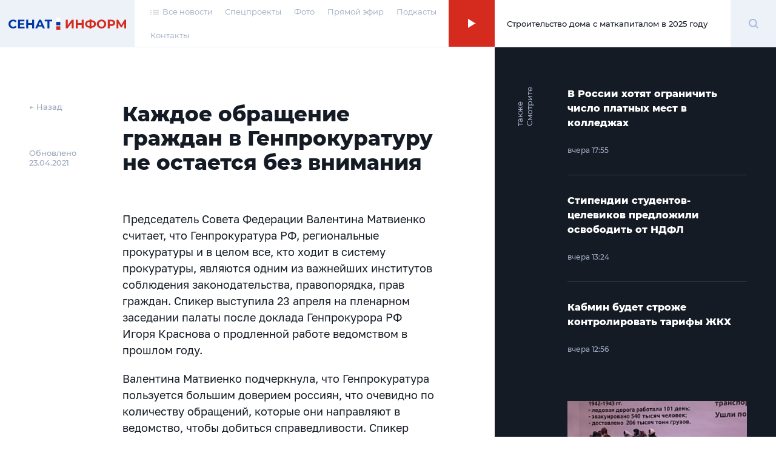

--- FILE ---
content_type: text/html; charset=UTF-8
request_url: https://senatinform.ru/news/kazhdoe_obrashchenie_grazhdan_v_genprokuraturu_ne_ostaetsya_bez_vnimaniya/
body_size: 21117
content:
<!DOCTYPE html><html prefix="og: http://ogp.me/ns#"><head><meta http-equiv="X-UA-Compatible" content="IE=edge"><meta name="theme-color" content="#fff"><meta name="apple-mobile-web-app-status-bar-style" content="black-translucent"><meta name="viewport" content="width=device-width, user-scalable=no, initial-scale=1.0, maximum-scale=1.0, minimum-scale=1.0"><link rel="shortcut icon" href="/favicon.svg" type="image/x-icon"><link rel="icon" sizes="16x16" href="/local/templates/sovfed/images/favicons/favicon-16x16.png" type="image/png"><link rel="icon" sizes="32x32" href="/local/templates/sovfed/images/favicons/favicon-32x32.png" type="image/png"><link rel="apple-touch-icon-precomposed" href="/local/templates/sovfed/images/favicons/apple-touch-icon-precomposed.png"><link rel="apple-touch-icon" href="/local/templates/sovfed/images/favicons/apple-touch-icon.png"><link rel="apple-touch-icon" sizes="57x57" href="/local/templates/sovfed/images/favicons/apple-touch-icon-57x57.png"><link rel="apple-touch-icon" sizes="60x60" href="/local/templates/sovfed/images/favicons/apple-touch-icon-60x60.png"><link rel="apple-touch-icon" sizes="72x72" href="/local/templates/sovfed/images/favicons/apple-touch-icon-72x72.png"><link rel="apple-touch-icon" sizes="76x76" href="/local/templates/sovfed/images/favicons/apple-touch-icon-76x76.png"><link rel="apple-touch-icon" sizes="114x114" href="/local/templates/sovfed/images/favicons/apple-touch-icon-114x114.png"><link rel="apple-touch-icon" sizes="120x120" href="/local/templates/sovfed/images/favicons/apple-touch-icon-120x120.png"><link rel="apple-touch-icon" sizes="144x144" href="/local/templates/sovfed/images/favicons/apple-touch-icon-144x144.png"><link rel="apple-touch-icon" sizes="152x152" href="/local/templates/sovfed/images/favicons/apple-touch-icon-152x152.png"><link rel="apple-touch-icon" sizes="167x167" href="/local/templates/sovfed/images/favicons/apple-touch-icon-167x167.png"><link rel="apple-touch-icon" sizes="180x180" href="/local/templates/sovfed/images/favicons/apple-touch-icon-180x180.png"><link rel="apple-touch-icon" sizes="1024x1024" href="/local/templates/sovfed/images/favicons/apple-touch-icon-1024x1024.png"><meta property="fb:pages" content="109504887881258" />	<title>Каждое обращение граждан в Генпрокуратуру не остается без внимания</title>
	<script type="text/javascript" data-skip-moving="true">(function(w, d, n) {var cl = "bx-core";var ht = d.documentElement;var htc = ht ? ht.className : undefined;if (htc === undefined || htc.indexOf(cl) !== -1){return;}var ua = n.userAgent;if (/(iPad;)|(iPhone;)/i.test(ua)){cl += " bx-ios";}else if (/Windows/i.test(ua)){cl += ' bx-win';}else if (/Macintosh/i.test(ua)){cl += " bx-mac";}else if (/Linux/i.test(ua) && !/Android/i.test(ua)){cl += " bx-linux";}else if (/Android/i.test(ua)){cl += " bx-android";}cl += (/(ipad|iphone|android|mobile|touch)/i.test(ua) ? " bx-touch" : " bx-no-touch");cl += w.devicePixelRatio && w.devicePixelRatio >= 2? " bx-retina": " bx-no-retina";var ieVersion = -1;if (/AppleWebKit/.test(ua)){cl += " bx-chrome";}else if (/Opera/.test(ua)){cl += " bx-opera";}else if (/Firefox/.test(ua)){cl += " bx-firefox";}ht.className = htc ? htc + " " + cl : cl;})(window, document, navigator);</script>


<link href="/bitrix/cache/css/s1/sovfed/page_6d9ec8ce11af345d842068012dae4fa1/page_6d9ec8ce11af345d842068012dae4fa1_v1.css?17129310763467" type="text/css"  rel="stylesheet" />
<link href="/bitrix/cache/css/s1/sovfed/template_36d302d3f7cc574433aa760a75a604eb/template_36d302d3f7cc574433aa760a75a604eb_v1.css?1712931076134931" type="text/css"  data-template-style="true" rel="stylesheet" />







<meta property="og:title" content="Каждое обращение граждан в Генпрокуратуру не остается без внимания">
<meta property="og:description" content="Ведомство – один из важнейших институтов соблюдения законодательства РФ, отметила спикер верхней палаты


">
<meta property="og:site_name" content="СенатИнформ – сетевое издание">
<meta property="og:type" content="article">
<meta property="og:url" content="https://senatinform.ru/news/kazhdoe_obrashchenie_grazhdan_v_genprokuraturu_ne_ostaetsya_bez_vnimaniya/" />
<meta property="og:image" content="https://senatinform.ru/upload/sprint.editor/a15/a15e1398bbef7fe8ed071f0fd4d81cac.jpg" >
<meta property="og:image:alt" content="Каждое обращение граждан в Генпрокуратуру не остается без внимания" >
<meta property="article:published_time" content="23.04.2021 13:48:48" >



<meta name="description" content="Ведомство – один из важнейших институтов соблюдения законодательства РФ, отметила спикер верхней палаты


" />
<!-- Yandex.Metrika counter -->
<!-- end -->
<noscript><div><img src="https://mc.yandex.ru/watch/69342484" style="position:absolute; left:-9999px;" alt="" /></div></noscript>
<!-- /Yandex.Metrika counter -->
</head><body class="pages" data-template="/local/templates/sovfed">

	<!-- Top.Mail.Ru counter -->
				<noscript><div><img src="https://top-fwz1.mail.ru/counter?id=3376768;js=na" style="position:absolute;left:-9999px;" alt="Top.Mail.Ru" /></div></noscript>
	<!-- /Top.Mail.Ru counter -->


	<div id="panel"></div><span id="bannerHeaderStorage"></span><div class="page" data-main-page><!--'start_frame_cache_y0XwfU'--><!--'end_frame_cache_y0XwfU'--><header class="page__header"><section class="header">
					<div class="header__inner">
						<div class="header__logo">
							<div class="logoblock">
								<a class="overlink" href="/"></a>
								<svg width="195" height="20" viewBox="0 0 195 20" fill="none" xmlns="http://www.w3.org/2000/svg">
									<path class="logoblock__word" d="M94.4077 3.53577H97.6604V12.7482L104.408 3.53577H107.479V17.6777H104.246V8.48546L97.4987 17.6777H94.4077V3.53577Z" fill="#D52B1E"/>
									<path class="logoblock__word" d="M123.97 3.53577V17.6777H120.697V11.8795H114.273V17.6777H111V3.53577H114.273V9.11174H120.697V3.53577H123.97Z" fill="#D52B1E"/>
									<path class="logoblock__word" d="M144.262 10.5663C144.262 12.4385 143.622 13.9133 142.342 14.9908C141.076 16.0548 139.251 16.6474 136.867 16.7686V18.304H133.857V16.7484C131.46 16.6137 129.621 16.0144 128.342 14.9504C127.076 13.8729 126.443 12.4115 126.443 10.5663C126.443 8.70769 127.076 7.25309 128.342 6.20254C129.621 5.13853 131.46 4.53244 133.857 4.38429V2.92969H136.867V4.36409C139.251 4.49877 141.076 5.10486 142.342 6.18234C143.622 7.25982 144.262 8.72116 144.262 10.5663ZM136.867 14.2028C138.295 14.0682 139.359 13.7045 140.059 13.1119C140.76 12.5058 141.11 11.6506 141.11 10.5461C141.11 8.39118 139.696 7.19248 136.867 6.95004V14.2028ZM129.615 10.5663C129.615 12.6944 131.029 13.9065 133.857 14.2028V6.95004C132.416 7.08473 131.345 7.44838 130.645 8.041C129.958 8.62014 129.615 9.46193 129.615 10.5663Z" fill="#D52B1E"/>
									<path class="logoblock__word" d="M153.458 17.9202C151.99 17.9202 150.663 17.6037 149.478 16.9706C148.306 16.3376 147.383 15.4689 146.71 14.3645C146.05 13.2466 145.72 11.994 145.72 10.6068C145.72 9.21949 146.05 7.97365 146.71 6.86923C147.383 5.75134 148.306 4.87589 149.478 4.24287C150.663 3.60985 151.99 3.29334 153.458 3.29334C154.926 3.29334 156.246 3.60985 157.418 4.24287C158.589 4.87589 159.512 5.75134 160.185 6.86923C160.859 7.97365 161.195 9.21949 161.195 10.6068C161.195 11.994 160.859 13.2466 160.185 14.3645C159.512 15.4689 158.589 16.3376 157.418 16.9706C156.246 17.6037 154.926 17.9202 153.458 17.9202ZM153.458 15.1322C154.293 15.1322 155.047 14.9436 155.721 14.5665C156.394 14.1759 156.919 13.6372 157.296 12.9503C157.687 12.2634 157.882 11.4822 157.882 10.6068C157.882 9.7313 157.687 8.95012 157.296 8.26323C156.919 7.57633 156.394 7.04432 155.721 6.66721C155.047 6.27662 154.293 6.08132 153.458 6.08132C152.623 6.08132 151.869 6.27662 151.195 6.66721C150.522 7.04432 149.99 7.57633 149.599 8.26323C149.222 8.95012 149.033 9.7313 149.033 10.6068C149.033 11.4822 149.222 12.2634 149.599 12.9503C149.99 13.6372 150.522 14.1759 151.195 14.5665C151.869 14.9436 152.623 15.1322 153.458 15.1322Z" fill="#D52B1E"/>
									<path class="logoblock__word" d="M169.838 3.53577C171.091 3.53577 172.175 3.74453 173.091 4.16206C174.02 4.57958 174.734 5.1722 175.232 5.9399C175.731 6.70761 175.98 7.61674 175.98 8.66728C175.98 9.70436 175.731 10.6135 175.232 11.3947C174.734 12.1624 174.02 12.755 173.091 13.1725C172.175 13.5766 171.091 13.7786 169.838 13.7786H166.99V17.6777H163.717V3.53577H169.838ZM169.656 11.1118C170.64 11.1118 171.387 10.9031 171.899 10.4855C172.411 10.0545 172.667 9.44846 172.667 8.66728C172.667 7.87264 172.411 7.26655 171.899 6.84903C171.387 6.41804 170.64 6.20254 169.656 6.20254H166.99V11.1118H169.656Z" fill="#D52B1E"/>
									<path class="logoblock__word" d="M191.008 17.6777L190.988 9.21276L186.826 16.1827H185.371L181.21 9.37438V17.6777H178.139V3.53577H180.846L186.139 12.324L191.351 3.53577H194.059L194.079 17.6777H191.008Z" fill="#D52B1E"/>
									<path fill-rule="evenodd" clip-rule="evenodd" d="M78.7603 7.18652H85.4751V12.7959H78.7603V7.18652Z" fill="#0039A6"/>
									<path fill-rule="evenodd" clip-rule="evenodd" d="M78.7603 0H85.4751V5.60933H78.7603V0Z" fill="white"/>
									<path fill-rule="evenodd" clip-rule="evenodd" d="M78.7603 14.373H85.4751V20.0003H78.7603V14.373Z" fill="#D52B1E"/>
									<path class="logoblock__word" d="M7.65686 17.9198C6.21573 17.9198 4.90928 17.61 3.73752 16.9905C2.57922 16.3574 1.66336 15.4887 0.989937 14.3843C0.329979 13.2664 0 12.0071 0 10.6064C0 9.20565 0.329979 7.95308 0.989937 6.84866C1.66336 5.73077 2.57922 4.86205 3.73752 4.2425C4.90928 3.60948 6.22246 3.29297 7.67706 3.29297C8.9027 3.29297 10.0071 3.50847 10.9903 3.93946C11.987 4.37045 12.822 4.99 13.4955 5.79812L11.3944 7.73758C10.4381 6.63317 9.25288 6.08096 7.83869 6.08096C6.96323 6.08096 6.18206 6.27625 5.49516 6.66684C4.80827 7.04395 4.26952 7.57596 3.87894 8.26286C3.50182 8.94975 3.31326 9.73093 3.31326 10.6064C3.31326 11.4818 3.50182 12.263 3.87894 12.9499C4.26952 13.6368 4.80827 14.1755 5.49516 14.5661C6.18206 14.9432 6.96323 15.1318 7.83869 15.1318C9.25288 15.1318 10.4381 14.5729 11.3944 13.455L13.4955 15.3944C12.822 16.216 11.987 16.8423 10.9903 17.2733C9.99365 17.7043 8.8825 17.9198 7.65686 17.9198Z" fill="#0039A6"/>
									<path class="logoblock__word" d="M26.5785 15.051V17.6774H15.6286V3.5354H26.3159V6.16177H18.8813V9.23259H25.4472V11.7781H18.8813V15.051H26.5785Z" fill="#0039A6"/>
									<path class="logoblock__word" d="M42.1923 3.5354V17.6774H38.9194V11.8792H32.4949V17.6774H29.2221V3.5354H32.4949V9.11137H38.9194V3.5354H42.1923Z" fill="#0039A6"/>
									<path class="logoblock__word" d="M55.3116 14.6469H48.7457L47.4931 17.6774H44.1395L50.4428 3.5354H53.6752L59.9987 17.6774H56.5642L55.3116 14.6469ZM54.2813 12.162L52.0388 6.74765L49.7963 12.162H54.2813Z" fill="#0039A6"/>
									<path class="logoblock__word" d="M71.9723 6.20217H67.4469V17.6774H64.2144V6.20217H59.7092V3.5354H71.9723V6.20217Z" fill="#0039A6"/>
								</svg>
							</div>
						</div><nav class="header__menu"><ul class="header-menu"><li class="header-menu__item">
				<a class="header-menu__link header-menu__link--icon link-simple" href="/news/">
					<span>
						<svg width="14" height="8" viewBox="0 0 14 8" fill="none" xmlns="http://www.w3.org/2000/svg">
							<rect x="4" y="0.494141" width="10" height="1.04037" fill="#C4C4C4"/>
							<rect x="4" y="3.61523" width="10" height="1.04037" fill="#C4C4C4"/>
							<rect x="4" y="6.73633" width="10" height="1.04037" fill="#C4C4C4"/>
							<rect width="2" height="1.04037" transform="matrix(-1 0 0 1 2 0.494141)" fill="#C4C4C4"/>
							<rect width="2" height="1.04037" transform="matrix(-1 0 0 1 2 3.61523)" fill="#C4C4C4"/>
							<rect width="2" height="1.04037" transform="matrix(-1 0 0 1 2 6.73633)" fill="#C4C4C4"/>
						</svg>
					</span>
					<span>Все новости</span>
				</a>
			</li><li class="header-menu__item"><a class="header-menu__link link-simple" href="/special_projects/">Спецпроекты</a></li><li class="header-menu__item"><a class="header-menu__link link-simple" href="https://photo.senatinform.ru">Фото</a></li><li class="header-menu__item"><a class="header-menu__link link-simple" href="/page__live/">Прямой эфир</a></li><li class="header-menu__item"><a class="header-menu__link link-simple" href="/podcasts/">Подкасты</a></li><li class="header-menu__item"><a class="header-menu__link link-simple" href="/contacts/">Контакты</a></li></ul></nav><a class="header__mobile-link" href="/news/">
			<svg width="14" height="8" viewBox="0 0 14 8" fill="none" xmlns="http://www.w3.org/2000/svg">
				<rect x="4" y="0.494141" width="10" height="1.04037" fill="#C4C4C4"/>
				<rect x="4" y="3.61523" width="10" height="1.04037" fill="#C4C4C4"/>
				<rect x="4" y="6.73633" width="10" height="1.04037" fill="#C4C4C4"/>
				<rect width="2" height="1.04037" transform="matrix(-1 0 0 1 2 0.494141)" fill="#C4C4C4"/>
				<rect width="2" height="1.04037" transform="matrix(-1 0 0 1 2 3.61523)" fill="#C4C4C4"/>
				<rect width="2" height="1.04037" transform="matrix(-1 0 0 1 2 6.73633)" fill="#C4C4C4"/>
			</svg>
		</a><button class="header__burger" type="button">
							<svg width="15" height="12" viewBox="0 0 15 12" fill="none" xmlns="http://www.w3.org/2000/svg">
								<path d="M0 1H7.75862" stroke="#D52B1E"/>
								<path d="M7.24121 11H14.9998" stroke="#D52B1E"/>
								<path d="M0 6H15" stroke="#D52B1E"/>
							</svg>
						</button><div class="header__online"><article class="onlineconnect" id='audio__onlineconnect'>
				<button id="onlineconnect__audio" class="onlineconnect__btn" type="button"></button>
				<div class="onlineconnect__field">
					<div id="onlineconnect__player" class="onlineconnect__player onplayer">
						<span id='audio__curr_time' class="onplayer__time">00:00</span>
						<div class="onplayer__bar">
							<span id='audio__progress_line' class="onplayer__bar-line"></span>
							<span id='audio__progress_bar' class="onplayer__bar-progress"></span>
						</div>
						<audio id="audio_header" src="/upload/iblock/672/28j3veh2zsw5be340ldg6q179nzif3nc.mp3" controls style="display: none;">
							<noindex><p>I'm sorry but your browser doesn't support the <code>audio</code> element, so you can't run the demo.</p></noindex>
						</audio>
					</div>
					<div class="onlineconnect__title">Строительство дома с маткапиталом в 2025 году</div></div>
			</article></div>	<div class="header__search">
		<div class="searchblock">
			<div class="searchslider">
				<form class="searchform" action="/search/index.php" id='title-search'>
					<div class="searchform__field">
						<input class="searchform__input" id="filter-search" type="text" name="q" value="" size="40" maxlength="50" autocomplete="off" />
						<button class="searchform__clear" type="button"></button>
					</div>
				</form>
			</div>

			<div class="searchbutton">
				<svg class="searchform__glass" width="17" height="17" viewBox="0 0 17 17" fill="none" xmlns="http://www.w3.org/2000/svg" id="white">
					<path d="M13.4363 7.22581C13.4363 10.6719 10.6673 13.4516 7.26866 13.4516C3.87001 13.4516 1.10107 10.6719 1.10107 7.22581C1.10107 3.77975 3.87001 1 7.26866 1C10.6673 1 13.4363 3.77975 13.4363 7.22581Z" stroke="#A5B7DA" stroke-width="2"/>
					<path d="M11.8765 11.8711L15.9722 16.0001" stroke="#A5B7DA" stroke-width="2"/>
				</svg>
				<span class="visually-hidden">Поиск</span>
			</div>
		</div>
	</div>
</div><div class="menu-modal"><span class="menu-modal__close"><svg width="13" height="12" viewBox="0 0 13 12" fill="none" xmlns="http://www.w3.org/2000/svg"><path d="M1.19531 11.3037L11.8019 0.69711" stroke="#D52B1E"/><path d="M11.8008 11.3037L1.19418 0.69711" stroke="#D52B1E"/></svg></span><nav class="menu-modal__list"><a class="menu-modal__link link-simple" href="/special_projects/">Спецпроекты</a><a class="menu-modal__link link-simple" href="https://photo.senatinform.ru">Фото</a><a class="menu-modal__link link-simple" href="/page__live/">Прямой эфир</a><a class="menu-modal__link link-simple" href="/podcasts/">Подкасты</a><a class="menu-modal__link link-simple" href="/contacts/">Контакты</a></nav></div></section></header><main class="page__content">	<div class="detail detail--news"><section class="detail__main"><aside class="detail__info"><a class="detail__back" href="/newslist/" data-go-back>← Назад</a><p class="detail__date">Обновлено<br>23.04.2021</p></aside><div class="detail__nav-mobile">
			<a class="detail__back" href="/newslist/" data-go-back>← Назад</a>
			<p class="detail__date">Обновлено&nbsp;23.04.2021</p>
		</div><article class="detail__content js-block-videos" itemscope itemtype="http://schema.org/NewsArticle"><h1>Каждое обращение граждан в Генпрокуратуру не остается без внимания</h1>                                            <p>Председатель Совета Федерации Валентина Матвиенко считает, что Генпрокуратура РФ, региональные прокуратуры и в целом все, кто ходит в систему прокуратуры, являются одним из важнейших институтов соблюдения законодательства, правопорядка, прав граждан. Спикер выступила 23 апреля на пленарном заседании палаты после доклада Генпрокурора РФ Игоря Краснова о продленной работе ведомством в прошлом году.
</p>
<p>Валентина Матвиенко подчеркнула, что Генпрокуратура пользуется большим доверием россиян, что очевидно по количеству обращений, которые они направляют в ведомство, чтобы добиться справедливости. Спикер отметила, что Генпрокуратура уделяет особое внимание таким обращениям  и ни одно из них не остается без ответа — нет формализма.</p>
                                        <blockquote><p>От Генпрокуратуры зависит и деловой, и инвестиционный климат, поэтому при строгом соблюдении законности и правопорядка надо больше уделять внимания и профилактическим мерам, и помочь, и посоветовать, и предупредить, чтобы мы вместе принимали меры для более эффективного развития страны</p><span>Валентина Матвиенко, Председатель СФ</span></blockquote>                    <p>Спикер поблагодарила Игоря Краснова за ту работу, которую проводит Генпрокуратура и пожелала дальнейших успехов.</p>
            </article>	<!--
	<div class="smi2-unit">
		<div id="unit_101037"><a href="https://smi2.ru/" >Новости СМИ2</a></div>
			</div>
	-->
	</section>
	<section class="detail__banners banners"><span class="banners__cap">Это интересно</span>
		<ul class="banners__grid">
			<li class="banners__item banners__big">
				<div class="picbox"><!--'start_frame_cache_2DJmFo'--><a href="https://vmeste-rf.tv/programs/growth-point/" target="_blank" ><img alt="Точки Роста – инновации в России. Новые производства и технологии." title="Точки Роста – инновации в России. Новые производства и технологии." src="/upload/rk/574/69s6ptigg1uftxyukrit7nw22q0unh8l.png" width="1436" height="718" style="border:0;" /></a><br /><a href="https://vmeste-rf.tv/programs/ne-inostranets/ne-inostranets-braziliya-/?umt_source=senatinform&utm_medium=banner" target="_blank" ><img alt="НеИностранец - как живут иностранцы в России?" title="НеИностранец - как живут иностранцы в России?" src="/upload/rk/698/6989f3e390c1794ae2941934077100a0.png" width="1436" height="718" style="border:0;" /></a><!--'end_frame_cache_2DJmFo'--></div>
			</li>
			<li class="banners__item banners__sm">
				<div class="picbox"><!--'start_frame_cache_ALOAcH'--><a target="_blank" href="https://t.me/senatinform"><img src="/upload/rk/52d/2ncfyb0m1yz1s2dldhudrpo88uksc1dh.png" /></a><!--'end_frame_cache_ALOAcH'--></div>
			</li>
			<li class="banners__item banners__sm">
				<div class="picbox"><!--'start_frame_cache_Zg1Ab0'--><a target="_blank" href="https://vmeste-rf.tv/programs/214/"><img src="/upload/rk/5dc/swhh8fz6pt6mkyxwtdc3uxkjccm4vnuh.png" /></a><br /><a target="_blank" href="https://vmeste-rf.tv/programs/45264/"><img src="/upload/rk/5a1/behs39p9geirf6cy16ukyhdjmbkygrac.png" /></a><br /><a target="_blank" href="https://vmeste-rf.tv/programs/24247/"><img src="/upload/rk/199/76f22e3w8kc7igsdzrs9tiv6migutue5.png" /></a><!--'end_frame_cache_Zg1Ab0'--></div>
			</li>
		</ul>
	</section>
<aside class="detail__aside">
		<div class="detail-aside">
			<div class="detail-aside__cap"><strong>Смотрите также</strong></div>
			<ul class="detail-aside__list"><li class="detail-aside__item">
							<ul class="shortnews"><li class="shortnews__item"><a href="/news/v_rossii_khotyat_ogranichit_chislo_platnykh_mest_v_kolledzhakh/"><article class="newcard newcard--mini" ><header class="newcard__head"><h3 class="newcard__title">В России хотят ограничить число платных мест в колледжах</h3></header><footer class="newcard__footer"><div class="newcard__express-icon"></div><div class="newcard__date">вчера 17:55</div><div class="newcard__type"><span></span></div></footer></article></a></li><li class="shortnews__item"><a href="/news/stipendii_studentov_tselevikov_predlozhili_osvobodit_ot_ndfl/"><article class="newcard newcard--mini" ><header class="newcard__head"><h3 class="newcard__title">Стипендии студентов-целевиков предложили освободить от НДФЛ</h3></header><footer class="newcard__footer"><div class="newcard__express-icon"></div><div class="newcard__date">вчера 13:24</div><div class="newcard__type"><span></span></div></footer></article></a></li><li class="shortnews__item"><a href="/news/kabmin_budet_strozhe_kontrolirovat_tarify_zhkkh/"><article class="newcard newcard--mini" ><header class="newcard__head"><h3 class="newcard__title">Кабмин будет строже контролировать тарифы ЖКХ</h3></header><footer class="newcard__footer"><div class="newcard__express-icon"></div><div class="newcard__date">вчера 12:56</div><div class="newcard__type"><span></span></div></footer></article></a></li></ul>
						</li><li class="detail-aside__item" data-newcard-detail style="display: none"><a href="/news/vkhod_v_muzei_o_blokade_leningrada_predlozhili_sdelat_besplatnym_27_yanvarya_/"><article class="newcard" data-n-type="photo"><header class="newcard__head"><figure class="newcard__pic">
								<div class="picbox"><img src="/upload/resize_cache/sprint.editor/155/300_166_0/155f285b10800143bcca7bb80a85e7c4.jpg" alt="Вход в музеи о блокаде Ленинграда предложили сделать бесплатным 27 января " width="0" height="0"></div>
							</figure><h3 class="newcard__title">Вход в музеи о блокаде Ленинграда предложили сделать бесплатным 27 января </h3></header><section class="newcard__content">
						<div class="newcard__desc">Сохранение памяти о ней имеет глубокое историческое, нравственное, культурное и воспитательное значение, считают парламентарии</div>
					</section><footer class="newcard__footer"><div class="newcard__express-icon"></div><div class="newcard__date">10:24</div><div class="newcard__type"><span></span></div></footer></article></a></li><li class="detail-aside__item" data-newcard-detail style="display: none"><a href="/news/matvienko_nuzhno_presekat_lyubye_popytki_vozrozhdeniya_natsizma_i_natsionalizma_/"><article class="newcard" data-n-type="photo"><header class="newcard__head"><figure class="newcard__pic">
								<div class="picbox"><img src="/upload/resize_cache/sprint.editor/0e5/300_166_0/3358lpe2r7n08oopux9lqfs0znusdyxa.jpg" alt="Матвиенко: нужно пресекать любые попытки возрождения нацизма и национализма " width="0" height="0"></div>
							</figure><h3 class="newcard__title">Матвиенко: нужно пресекать любые попытки возрождения нацизма и национализма </h3></header><section class="newcard__content">
						<div class="newcard__desc">В Международный день памяти жертв Холокоста спикер СФ заявила, что россияне продолжат оберегать историческую правду и справедливость</div>
					</section><footer class="newcard__footer"><div class="newcard__express-icon"></div><div class="newcard__date">08:30</div><div class="newcard__type"><span></span></div></footer></article></a></li><li class="detail-aside__item" data-newcard-detail style="display: none"><a href="/news/matvienko_pamyat_o_podvige_leningradtsev_dolzhna_sokhranyatsya_v_kazhdom_pokolenii/"><article class="newcard" data-n-type="photo"><header class="newcard__head"><figure class="newcard__pic">
								<div class="picbox"><img src="/upload/resize_cache/sprint.editor/cb4/300_166_0/ye2ztyk42gd6sv120el8tn7jq4b2zeqj.jpg" alt="Матвиенко: память о подвиге ленинградцев должна сохраняться в каждом поколении" width="0" height="0"></div>
							</figure><h3 class="newcard__title">Матвиенко: память о подвиге ленинградцев должна сохраняться в каждом поколении</h3></header><section class="newcard__content">
						<div class="newcard__desc">Полное освобождение города от блокады стало символом любви к Родине, несгибаемой человеческой воли и отваги, сказала Председатель СФ</div>
					</section><footer class="newcard__footer"><div class="newcard__express-icon"></div><div class="newcard__date">08:00</div><div class="newcard__type"><span></span></div></footer></article></a></li><li class="detail-aside__item" data-newcard-detail style="display: none"><a href="/news/senatory_priglasili_studentov_iz_ugandy_na_uchyebu_v_vuzy_lnr/"><article class="newcard" data-n-type="photo"><header class="newcard__head"><figure class="newcard__pic">
								<div class="picbox"><img src="/upload/resize_cache/sprint.editor/5d1/300_166_0/343gitc0rsoe0vaspnkcw6qcxncvy4ko.jpg" alt="Сенаторы пригласили студентов из Уганды на учёбу в вузы ЛНР" width="0" height="0"></div>
							</figure><h3 class="newcard__title">Сенаторы пригласили студентов из Уганды на учёбу в вузы ЛНР</h3></header><section class="newcard__content">
						<div class="newcard__desc">Как заявила ранее спикер СФ Валентина Матвиенко, в России высоко ценят традиционно дружественный и конструктивный характер сотрудничества с этой страной</div>
					</section><footer class="newcard__footer"><div class="newcard__express-icon"></div><div class="newcard__date">вчера 20:25</div><div class="newcard__type"><span></span></div></footer></article></a></li><li class="detail-aside__item" data-newcard-detail style="display: none"><a href="/news/48_rossiyanok_prinimayut_resheniya_po_obustroystvu_interera_samostoyatelno/"><article class="newcard" data-n-type="photo"><header class="newcard__head"><figure class="newcard__pic">
								<div class="picbox"><img src="/upload/resize_cache/sprint.editor/6a6/300_166_0/dlirn2s3lbwxhlqj8i8y5n7fd2lmv5io.jpg" alt="48% россиянок принимают решения по обустройству интерьера самостоятельно" width="0" height="0"></div>
							</figure><h3 class="newcard__title">48% россиянок принимают решения по обустройству интерьера самостоятельно</h3></header><section class="newcard__content">
						<div class="newcard__desc">Главное, чтобы этот процесс не приводил к конфликтным ситуациям в семье, подчеркнула сенатор Косихина

</div>
					</section><footer class="newcard__footer"><div class="newcard__express-icon"></div><div class="newcard__date">вчера 19:54</div><div class="newcard__type"><span></span></div></footer></article></a></li><li class="detail-aside__item" data-newcard-detail style="display: none"><a href="/news/v_rossii_snizilis_prodazhi_rybnykh_snekov_i_chipsov/"><article class="newcard" data-n-type="photo"><header class="newcard__head"><figure class="newcard__pic">
								<div class="picbox"><img src="/upload/resize_cache/sprint.editor/524/300_166_0/tx6mjrk9qkcjz67hk16xjlds8l1zt29w.jpg" alt="В России снизились продажи рыбных снеков и чипсов" width="0" height="0"></div>
							</figure><h3 class="newcard__title">В России снизились продажи рыбных снеков и чипсов</h3></header><section class="newcard__content">
						<div class="newcard__desc">По мнению сенатора Пушкарёва, это может быть связано с сознательным выбором граждан в пользу здорового образа жизни</div>
					</section><footer class="newcard__footer"><div class="newcard__express-icon"></div><div class="newcard__date">вчера 19:24</div><div class="newcard__type"><span></span></div></footer></article></a></li><li class="detail-aside__item" data-newcard-detail style="display: none"><a href="/news/spros_rossiyan_na_zimnie_poezdki_v_afriku_vyros_na_70_v_2025_godu/"><article class="newcard" data-n-type="photo"><header class="newcard__head"><figure class="newcard__pic">
								<div class="picbox"><img src="/upload/resize_cache/sprint.editor/865/300_166_0/bxe4ij5fh5qx8l6sy0zsy6j597983t5d.jpg" alt="Спрос россиян на зимние поездки в Африку вырос на 70% в 2025 году" width="0" height="0"></div>
							</figure><h3 class="newcard__title">Спрос россиян на зимние поездки в Африку вырос на 70% в 2025 году</h3></header><section class="newcard__content">
						<div class="newcard__desc">Уровень сервиса в странах континента вырос, а цены вполне доступны, отметил сенатор Деньгин </div>
					</section><footer class="newcard__footer"><div class="newcard__express-icon"></div><div class="newcard__date">вчера 18:56</div><div class="newcard__type"><span></span></div></footer></article></a></li><li class="detail-aside__item" data-newcard-detail style="display: none"><a href="/news/v_sf_prizvali_uskorit_vnedrenie_novykh_tekhnologiy_v_realnyy_sektor_ekonomiki_/"><article class="newcard" data-n-type="photo"><header class="newcard__head"><figure class="newcard__pic">
								<div class="picbox"><img src="/upload/resize_cache/sprint.editor/fe2/300_166_0/a6qif4dob31mdgu6w66uxedagykdim86.jpg" alt="В СФ призвали ускорить внедрение новых технологий в реальный сектор экономики " width="0" height="0"></div>
							</figure><h3 class="newcard__title">В СФ призвали ускорить внедрение новых технологий в реальный сектор экономики </h3></header><section class="newcard__content">
						<div class="newcard__desc">По словам сенатора Пушкарёва, цифровая трансформация является одним из ключевых драйверов развития и укрепления суверенитета страны</div>
					</section><footer class="newcard__footer"><div class="newcard__express-icon"></div><div class="newcard__date">вчера 18:26</div><div class="newcard__type"><span></span></div></footer></article></a></li><li class="detail-aside__item" data-newcard-detail style="display: none"><a href="/news/v_sf_posovetovali_rabotodatelyam_investirovat_v_obuchenie_sotrudnikov_rabote_s_ii/"><article class="newcard" data-n-type="photo"><header class="newcard__head"><figure class="newcard__pic">
								<div class="picbox"><img src="/upload/resize_cache/sprint.editor/967/300_166_0/4f14u0exf6f9s36wr5jhf9lmx9wx5zcb.jpg" alt="В СФ посоветовали работодателям инвестировать в обучение сотрудников работе с ИИ" width="0" height="0"></div>
							</figure><h3 class="newcard__title">В СФ посоветовали работодателям инвестировать в обучение сотрудников работе с ИИ</h3></header><section class="newcard__content">
						<div class="newcard__desc">Его внедрение не приведёт к резкому росту увольнений, уверен сенатор Мурог</div>
					</section><footer class="newcard__footer"><div class="newcard__express-icon"></div><div class="newcard__date">вчера 17:28</div><div class="newcard__type"><span></span></div></footer></article></a></li><li class="detail-aside__item" data-newcard-detail style="display: none"><a href="/news/v_sf_prizvali_zashchitit_dobrosovestnyy_biznes_v_sisteme_goszakupok/"><article class="newcard" data-n-type="photo"><header class="newcard__head"><figure class="newcard__pic">
								<div class="picbox"><img src="/upload/resize_cache/sprint.editor/e60/300_166_0/8cz34c3l1jf5smomeo1wrgds0plv2zd2.jpg" alt="В СФ призвали защитить добросовестный бизнес в системе госзакупок" width="0" height="0"></div>
							</figure><h3 class="newcard__title">В СФ призвали защитить добросовестный бизнес в системе госзакупок</h3></header><section class="newcard__content">
						<div class="newcard__desc">По словам сенатора Уваркиной, сегодня прокуратура может оспаривать такие сделки в судах, особенно если работы или услуги похожи и выполнялись одним подрядчиком</div>
					</section><footer class="newcard__footer"><div class="newcard__express-icon"></div><div class="newcard__date">вчера 17:12</div><div class="newcard__type"><span></span></div></footer></article></a></li><li class="detail-aside__item" data-newcard-detail style="display: none"><a href="/news/v_rossii_v_57_raz_sokratilos_chislo_neopoznannykh_nomerov_inostrantsev_/"><article class="newcard" data-n-type="photo"><header class="newcard__head"><figure class="newcard__pic">
								<div class="picbox"><img src="/upload/resize_cache/sprint.editor/765/300_166_0/9i00g5ekgr7y678chpboj08xskf1gilr.jpg" alt="В России в 57 раз сократилось число неопознанных номеров иностранцев " width="0" height="0"></div>
							</figure><h3 class="newcard__title">В России в 57 раз сократилось число неопознанных номеров иностранцев </h3></header><section class="newcard__content">
						<div class="newcard__desc">Это говорит о том, что использование биометрии при оформлении сим-карт эффективно, отметил сенатор Тимченко</div>
					</section><footer class="newcard__footer"><div class="newcard__express-icon"></div><div class="newcard__date">вчера 16:54</div><div class="newcard__type"><span></span></div></footer></article></a></li><li class="detail-aside__item" data-newcard-detail style="display: none"><a href="/news/kosachyev_zayavil_chto_reforma_oon_neobkhodima_no_ona_ne_dolzhna_byt_samotselyu/"><article class="newcard" data-n-type="photo"><header class="newcard__head"><figure class="newcard__pic">
								<div class="picbox"><img src="/upload/resize_cache/sprint.editor/a21/300_166_0/8yokbvlxd89ed6sej0ypmem97rno68bi.jpg" alt="Косачёв заявил, что реформа ООН необходима, но она не должна быть самоцелью" width="0" height="0"></div>
							</figure><h3 class="newcard__title">Косачёв заявил, что реформа ООН необходима, но она не должна быть самоцелью</h3></header><section class="newcard__content">
						<div class="newcard__desc">Эффективность международных организаций во многом определяется состоянием международных отношений, у которых сегодня непростой период, пояснил вице-спикер СФ</div>
					</section><footer class="newcard__footer"><div class="newcard__express-icon"></div><div class="newcard__date">вчера 16:32</div><div class="newcard__type"><span></span></div></footer></article></a></li><li class="detail-aside__item" data-newcard-detail style="display: none"><a href="/news/v_sf_obyasnili_sut_zakonoproekta_o_nestatsionarnoy_torgovle/"><article class="newcard" data-n-type="photo"><header class="newcard__head"><figure class="newcard__pic">
								<div class="picbox"><img src="/upload/resize_cache/sprint.editor/ce6/300_166_0/rjh6fjjociqaixeyg4q8hq6oiivw67x9.jpg" alt="В СФ объяснили суть законопроекта о нестационарной торговле" width="0" height="0"></div>
							</figure><h3 class="newcard__title">В СФ объяснили суть законопроекта о нестационарной торговле</h3></header><section class="newcard__content">
						<div class="newcard__desc">Документ наведёт порядок в работе павильонов и киосков на частных землях, отметил соавтор инициативы, сенатор Двойных</div>
					</section><footer class="newcard__footer"><div class="newcard__express-icon"></div><div class="newcard__date">вчера 16:15</div><div class="newcard__type"><span></span></div></footer></article></a></li><li class="detail-aside__item" data-newcard-detail style="display: none"><a href="/news/migrantam_s_patentami_mogut_zapretit_menyat_rabotu_v_pervyy_god_prebyvaniya_v_rf/"><article class="newcard" data-n-type="photo"><header class="newcard__head"><figure class="newcard__pic">
								<div class="picbox"><img src="/upload/resize_cache/sprint.editor/ff4/300_166_0/34cmfauo4z78l3kmo9klrp8rfysoy213.jpg" alt="Мигрантам с патентами могут запретить менять работу в первый год пребывания в РФ" width="0" height="0"></div>
							</figure><h3 class="newcard__title">Мигрантам с патентами могут запретить менять работу в первый год пребывания в РФ</h3></header><section class="newcard__content">
						<div class="newcard__desc">Законопроект об этом внесли в ГД сенаторы Афанасьева, Деньгин и депутаты</div>
					</section><footer class="newcard__footer"><div class="newcard__express-icon"></div><div class="newcard__date">вчера 15:28</div><div class="newcard__type"><span></span></div></footer></article></a></li><li class="detail-aside__item" data-newcard-detail style="display: none"><a href="/news/v_rossii_uprostyat_registratsiyu_kochevnikov_/"><article class="newcard" data-n-type="photo"><header class="newcard__head"><figure class="newcard__pic">
								<div class="picbox"><img src="/upload/resize_cache/sprint.editor/e20/300_166_0/eqcg5s2v4al8udr4uykdoaw7kj7nbvj3.jpg" alt="В России упростят регистрацию кочевников " width="0" height="0"></div>
							</figure><h3 class="newcard__title">В России упростят регистрацию кочевников </h3></header><section class="newcard__content">
						<div class="newcard__desc">По словам замминистра внутренних дел РФ Зубова, нововведения коснутся 400–600 человек</div>
					</section><footer class="newcard__footer"><div class="newcard__express-icon"></div><div class="newcard__date">вчера 15:12</div><div class="newcard__type"><span></span></div></footer></article></a></li><li class="detail-aside__item" data-newcard-detail style="display: none"><a href="/news/v_sf_prizvali_usilivat_podgotovku_spetsialistov_v_sfere_turizma/"><article class="newcard" data-n-type="photo"><header class="newcard__head"><figure class="newcard__pic">
								<div class="picbox"><img src="/upload/resize_cache/sprint.editor/450/300_166_0/jx2zvv99n3codvwie6slyltiju4zc9be.jpg" alt="В СФ призвали усиливать подготовку специалистов в сфере туризма" width="0" height="0"></div>
							</figure><h3 class="newcard__title">В СФ призвали усиливать подготовку специалистов в сфере туризма</h3></header><section class="newcard__content">
						<div class="newcard__desc">Спрос на подработку в экскурсионных сервисах, гостиницах и на курортах вырос в 2,3 раза в 2025 году</div>
					</section><footer class="newcard__footer"><div class="newcard__express-icon"></div><div class="newcard__date">вчера 14:55</div><div class="newcard__type"><span></span></div></footer></article></a></li><li class="detail-aside__item" data-newcard-detail style="display: none"><a href="/news/za_diskreditatsiyu_traditsionnykh_tsennostey_v_kino_mogut_vvesti_shtrafy/"><article class="newcard" data-n-type="photo"><header class="newcard__head"><figure class="newcard__pic">
								<div class="picbox"><img src="/upload/resize_cache/sprint.editor/154/300_166_0/6y7kfoyls4qiuckk4mo7ekt7qy9efx9w.jpg" alt="За дискредитацию традиционных ценностей в кино могут ввести штрафы" width="0" height="0"></div>
							</figure><h3 class="newcard__title">За дискредитацию традиционных ценностей в кино могут ввести штрафы</h3></header><section class="newcard__content">
						<div class="newcard__desc">Сенаторы планируют выступить соавторами поправок в соответствующий законопроект, сказала глава Комитета СФ по науке, образованию и культуре Гумерова

</div>
					</section><footer class="newcard__footer"><div class="newcard__express-icon"></div><div class="newcard__date">вчера 14:23</div><div class="newcard__type"><span></span></div></footer></article></a></li><li class="detail-aside__item" data-newcard-detail style="display: none"><a href="/news/na_vossoedinyennykh_territoriyakh_prodlyat_srok_podachi_dokumentov_ob_avtorskikh_pravakh/"><article class="newcard" data-n-type="photo"><header class="newcard__head"><figure class="newcard__pic">
								<div class="picbox"><img src="/upload/resize_cache/sprint.editor/0ed/300_166_0/0ed93b7debda0f8afd2e6dac669421b2.jpg" alt="На воссоединённых территориях продлят срок подачи документов об авторских правах" width="0" height="0"></div>
							</figure><h3 class="newcard__title">На воссоединённых территориях продлят срок подачи документов об авторских правах</h3></header><section class="newcard__content">
						<div class="newcard__desc">Предприниматели сегодня крайние заинтересованы в этом, отметила соавтор инициативы, сенатор Гумерова</div>
					</section><footer class="newcard__footer"><div class="newcard__express-icon"></div><div class="newcard__date">вчера 13:54</div><div class="newcard__type"><span></span></div></footer></article></a></li><li class="detail-aside__item" data-newcard-detail style="display: none"><a href="/news/profilnyy_komitet_sf_podderzhal_prodlenie_uchyeta_okn_v_istoricheskikh_regionakh_do_2028_goda/"><article class="newcard" data-n-type="photo"><header class="newcard__head"><figure class="newcard__pic">
								<div class="picbox"><img src="/upload/resize_cache/sprint.editor/656/300_166_0/6syvx6pqew7188ncqnri2mcz3lpzkax5.jpg" alt="Профильный комитет СФ поддержал продление учёта ОКН в исторических регионах до 2028 года" width="0" height="0"></div>
							</figure><h3 class="newcard__title">Профильный комитет СФ поддержал продление учёта ОКН в исторических регионах до 2028 года</h3></header><section class="newcard__content">
						<div class="newcard__desc">Действующий порядок отнесения объектов культурного наследия к соответствующим категориям работал там до 1 января 2026 года, уточнила сенатор Гумерова</div>
					</section><footer class="newcard__footer"><div class="newcard__express-icon"></div><div class="newcard__date">вчера 12:26</div><div class="newcard__type"><span></span></div></footer></article></a></li><li class="detail-aside__item" data-newcard-detail style="display: none"><a href="/news/pravovoy_status_voditeley_elektrosamokatov_predlozhili_zakrepit_v_zakone/"><article class="newcard" data-n-type="photo"><header class="newcard__head"><figure class="newcard__pic">
								<div class="picbox"><img src="/upload/resize_cache/sprint.editor/d19/300_166_0/dwj1y8w5kio6azwspcsl0mhbtvl5u3sn.jpg" alt="Правовой статус водителей электросамокатов предложили закрепить в законе" width="0" height="0"></div>
							</figure><h3 class="newcard__title">Правовой статус водителей электросамокатов предложили закрепить в законе</h3></header><section class="newcard__content">
						<div class="newcard__desc">На этом фундаменте можно выстроить всю систему регулирования в области СИМ, уверен сенатор Шейкин</div>
					</section><footer class="newcard__footer"><div class="newcard__express-icon"></div><div class="newcard__date">вчера 11:55</div><div class="newcard__type"><span></span></div></footer></article></a></li><li class="detail-aside__item" data-newcard-detail style="display: none"><a href="/news/v_sf_nazvali_osnovnye_zadachi_rabochey_gruppy_mintsifry_po_borbe_s_dipfeykami/"><article class="newcard" data-n-type="photo"><header class="newcard__head"><figure class="newcard__pic">
								<div class="picbox"><img src="/upload/resize_cache/sprint.editor/0fd/300_166_0/m26x0fe116s1grtprwtia61hq3o4ow2f.jpg" alt="В СФ назвали основные задачи рабочей группы Минцифры по борьбе с дипфейками" width="0" height="0"></div>
							</figure><h3 class="newcard__title">В СФ назвали основные задачи рабочей группы Минцифры по борьбе с дипфейками</h3></header><section class="newcard__content">
						<div class="newcard__desc">По словам сенатора Шейкина, эта площадка призвана помочь выработать понятные правила в сфере генеративного ИИ

</div>
					</section><footer class="newcard__footer"><div class="newcard__express-icon"></div><div class="newcard__date">вчера 11:25</div><div class="newcard__type"><span></span></div></footer></article></a></li><li class="detail-aside__item" data-newcard-detail style="display: none"><a href="/news/v_sf_zayavili_chto_v_regionakh_rastyet_interes_k_it_gastronomii_i_remyeslam/"><article class="newcard" data-n-type="photo"><header class="newcard__head"><figure class="newcard__pic">
								<div class="picbox"><img src="/upload/resize_cache/sprint.editor/946/300_166_0/1t9e6dea5tmdvo0kjuexh21fnvjn20uy.jpeg" alt="В СФ заявили, что в регионах растёт интерес к IT, гастрономии и ремёслам" width="0" height="0"></div>
							</figure><h3 class="newcard__title">В СФ заявили, что в регионах растёт интерес к IT, гастрономии и ремёслам</h3></header><section class="newcard__content">
						<div class="newcard__desc">Проекты в этих сферах помогают создавать рабочие места, развивают внутренний туризм и поддерживают местную экономику, подчеркнула вице-спикер СФ Святенко</div>
					</section><footer class="newcard__footer"><div class="newcard__express-icon"></div><div class="newcard__date">вчера 10:55</div><div class="newcard__type"><span></span></div></footer></article></a></li><li class="detail-aside__item" data-newcard-detail style="display: none"><a href="/news/v_sf_rasskazali_o_planakh_po_sokrashcheniyu_chisla_avariynykh_mostov_i_puteprovodov/"><article class="newcard" data-n-type="photo"><header class="newcard__head"><figure class="newcard__pic">
								<div class="picbox"><img src="/upload/resize_cache/sprint.editor/1ac/300_166_0/p0a3n2c7pazvj5cq9e8rk1asuu8xl3uf.jpg" alt="В СФ рассказали о планах по сокращению числа аварийных мостов и путепроводов" width="0" height="0"></div>
							</figure><h3 class="newcard__title">В СФ рассказали о планах по сокращению числа аварийных мостов и путепроводов</h3></header><section class="newcard__content">
						<div class="newcard__desc">По словам сенатора Трембицкого, самая сложная ситуация с ними сейчас наблюдается в Сибири и на Дальнем Востоке</div>
					</section><footer class="newcard__footer"><div class="newcard__express-icon"></div><div class="newcard__date">вчера 10:24</div><div class="newcard__type"><span></span></div></footer></article></a></li><li class="detail-aside__item" data-newcard-detail style="display: none"><a href="/news/matvienko_rossii_nuzhny_nastoychivost_i_smelye_resheniya_studentov/"><article class="newcard" data-n-type="photo"><header class="newcard__head"><figure class="newcard__pic">
								<div class="picbox"><img src="/upload/resize_cache/sprint.editor/6ff/300_166_0/ntxx1wbrxa5kdf633t2co60r9t9sf2am.jpg" alt="Матвиенко: России нужны настойчивость и смелые решения студентов" width="0" height="0"></div>
							</figure><h3 class="newcard__title">Матвиенко: России нужны настойчивость и смелые решения студентов</h3></header><section class="newcard__content">
						<div class="newcard__desc">Председатель СФ поздравила коллектив МГУ и учащихся с Днём российского студенчества</div>
					</section><footer class="newcard__footer"><div class="newcard__express-icon"></div><div class="newcard__date">25.01.2026</div><div class="newcard__type"><span></span></div></footer></article></a></li><li class="detail-aside__item" data-newcard-detail style="display: none"><a href="/news/v_sf_perechislili_glavnye_pokazateli_tsifrovoy_zrelosti_rossii/"><article class="newcard" data-n-type="photo"><header class="newcard__head"><figure class="newcard__pic">
								<div class="picbox"><img src="/upload/resize_cache/sprint.editor/7b7/300_166_0/7b76ad1f82ea32c0717c08e27d4d7b9c.jpg" alt="В СФ перечислили главные показатели «цифровой зрелости» России" width="0" height="0"></div>
							</figure><h3 class="newcard__title">В СФ перечислили главные показатели «цифровой зрелости» России</h3></header><section class="newcard__content">
						<div class="newcard__desc">Сенатор Шейкин назвал соответствующий план правительства по их достижению амбициозным, но вполне реальным</div>
					</section><footer class="newcard__footer"><div class="newcard__express-icon"></div><div class="newcard__date">23.01.2026</div><div class="newcard__type"><span></span></div></footer></article></a></li><li class="detail-aside__item" data-newcard-detail style="display: none"><a href="/news/profosmotr_i_dispanserizatsiya_kak_proverit_svoye_zdorove/"><article class="newcard" data-n-type="photo"><header class="newcard__head"><figure class="newcard__pic">
								<div class="picbox"><img src="/upload/resize_cache/sprint.editor/f2a/300_166_0/0yq2iobfv2d7kai2moqw2663ew501qi2.jpg" alt="Профосмотр и диспансеризация: как проверить своё здоровье" width="0" height="0"></div>
							</figure><h3 class="newcard__title">Профосмотр и диспансеризация: как проверить своё здоровье</h3></header><section class="newcard__content">
						<div class="newcard__desc">Пройти обследование россияне могут в поликлинике, в мобильном медкомплексе, а также по месту работы или учёбы, рассказал портал «Госуслуги»</div>
					</section><footer class="newcard__footer"><div class="newcard__express-icon"></div><div class="newcard__date">23.01.2026</div><div class="newcard__type"><span></span></div></footer></article></a></li><li class="detail-aside__item" data-newcard-detail style="display: none"><a href="/news/v_sf_predupredili_ob_opasnosti_trenda_publikatsii_lichnykh_kadrov_2016_goda/"><article class="newcard" data-n-type="photo"><header class="newcard__head"><figure class="newcard__pic">
								<div class="picbox"><img src="/upload/resize_cache/sprint.editor/776/300_166_0/ivh2rq4bx3sxwnyvq02crdpj31y383n8.jpg" alt="В СФ предупредили об опасности тренда публикации личных кадров 2016 года" width="0" height="0"></div>
							</figure><h3 class="newcard__title">В СФ предупредили об опасности тренда публикации личных кадров 2016 года</h3></header><section class="newcard__content">
						<div class="newcard__desc">Злоумышленники могут использовать их для создания различных дипфейков, пояснил сенатор Шейкин</div>
					</section><footer class="newcard__footer"><div class="newcard__express-icon"></div><div class="newcard__date">23.01.2026</div><div class="newcard__type"><span></span></div></footer></article></a></li><li class="detail-aside__item" data-newcard-detail style="display: none"><a href="/news/v_rossii_snizilas_stoimost_borshchevogo_nabora_/"><article class="newcard" data-n-type="photo"><header class="newcard__head"><figure class="newcard__pic">
								<div class="picbox"><img src="/upload/resize_cache/sprint.editor/b13/300_166_0/t8x65o690hc7f3z016ou4yku3k5fdya6.jpg" alt="В России снизилась стоимость борщевого набора " width="0" height="0"></div>
							</figure><h3 class="newcard__title">В России снизилась стоимость борщевого набора </h3></header><section class="newcard__content">
						<div class="newcard__desc">Сенатор Пушкарёв связал этот факт с высоким урожаем овощей и господдержкой фермеров</div>
					</section><footer class="newcard__footer"><div class="newcard__express-icon"></div><div class="newcard__date">23.01.2026</div><div class="newcard__type"><span></span></div></footer></article></a></li><li class="detail-aside__item" data-newcard-detail style="display: none"><a href="/news/v_sf_poobeshchali_podderzhku_proektam_po_razvitiyu_dalnego_vostoka/"><article class="newcard" data-n-type="photo"><header class="newcard__head"><figure class="newcard__pic">
								<div class="picbox"><img src="/upload/resize_cache/sprint.editor/8e1/300_166_0/to84r4n9tzfec633dtmce3e1ob322yjz.jpg" alt="В СФ пообещали поддержку проектам по развитию Дальнего Востока" width="0" height="0"></div>
							</figure><h3 class="newcard__title">В СФ пообещали поддержку проектам по развитию Дальнего Востока</h3></header><section class="newcard__content">
						<div class="newcard__desc">Нужно создавать правовые условия, при которых макрорегион будет притягательным для жизни, работы и инвестпроектов, сказал сенатор от Приморского края Ролик

</div>
					</section><footer class="newcard__footer"><div class="newcard__express-icon"></div><div class="newcard__date">23.01.2026</div><div class="newcard__type"><span></span></div></footer></article></a></li><li class="detail-aside__item" data-newcard-detail style="display: none"><a href="/news/uzhe_bolee_1_1_mln_potrebiteley_okhvacheno_programmoy_dogazifikatsii_/"><article class="newcard" data-n-type="photo"><header class="newcard__head"><figure class="newcard__pic">
								<div class="picbox"><img src="/upload/resize_cache/sprint.editor/eda/300_166_0/c46fkis2r3ndqg8b44jdttn2o0jszam9.jpg" alt="Уже более 1,1 млн потребителей охвачено программой догазификации " width="0" height="0"></div>
							</figure><h3 class="newcard__title">Уже более 1,1 млн потребителей охвачено программой догазификации </h3></header><section class="newcard__content">
						<div class="newcard__desc">О том, что она является важнейшим социальным проектом говорила Председатель СФ Матвиенко</div>
					</section><footer class="newcard__footer"><div class="newcard__express-icon"></div><div class="newcard__date">23.01.2026</div><div class="newcard__type"><span></span></div></footer></article></a></li><li class="detail-aside__item detail-aside__item--linktoall"><a class="button button--transparent" href="/newslist/">Смотреть все</a></li>
			</ul>
		</div>
	</aside></div></main><footer class="page__footer">
			<section class="footer">
				<div class="container">
					<div class="footer__inner"><section class="footer__subscribe" id="sender-subscribe">

<h3 class="footer__subtitle">Подпишитесь чтобы быть в курсе новостей</h3>
<div class="footer__form">
			<div id="asd_subscribe_res" style="display: none;"></div><br>
		<form class="subscribe-form" action="/news/kazhdoe_obrashchenie_grazhdan_v_genprokuraturu_ne_ostaetsya_bez_vnimaniya/?ELEMENT_CODE=kazhdoe_obrashchenie_grazhdan_v_genprokuraturu_ne_ostaetsya_bez_vnimaniya" role="form" method="post" id="asd_subscribe_form">
			<input type="hidden" name="sessid" id="sessid" value="255167c6590205adaf4f589e678179c8" />			<div class="subscribe-form__line">
				<div class="input-wrap">
					<input type="hidden" name="asd_subscribe" value="Y" />
					<input type="hidden" name="charset" value="UTF-8" />
					<input type="hidden" name="site_id" value="s1" />
					<input type="hidden" name="asd_rubrics" value="1" />
					<input type="hidden" name="asd_format" value="text" />
					<input type="hidden" name="asd_show_rubrics" value="N" />
					<input type="hidden" name="asd_not_confirm" value="Y" />
					<input type="hidden" name="asd_key" value="282e39167e2b97bfc635e5a5549f576c" />
					<input class="input-wrap__input" placeholder="Email" type="text" name="asd_email" value="" />
														</div>
				<button class="button button--red" type="submit" name="asd_submit" id="asd_subscribe_submit" value="Отправить" >Отправить</button>
			</div>
			<div class="subscribe-form__agreement">
				<div class="input-wrap-checkbox">
					<input class="input-wrap-checkbox__input visually-hidden" type="checkbox" id="agreement">
					<label class="input-wrap-checkbox__label" for="agreement">Согласие на обработку персональных данных</label>
				</div>
			</div>
		</form>
	</div></section><section class="footer__info"><h3 class="footer__subtitle">Сетевое издание «СенатИнформ» / 16+</h3><ul class="footer__menu"><li class="footer__menu-item"><a class="footer__menu-link link-simple"  href="https://rkn.gov.ru/mass-communications/reestr/media/?id=819911">Свидетельство Эл № ФС77-79212</a><a class="footer__menu-link link-simple"  href="/page__o_setevom_izdanii/">О сетевом издании</a></li><li class="footer__menu-item"><a class="footer__menu-link link-simple" target="_blank" href="https://vmeste-rf.tv/channel/details/">Учредитель</a><a class="footer__menu-link link-simple"  href="/contacts/">Обратная связь</a></li><li class="footer__menu-item"><a class="footer__menu-link link-simple"  href="/page__secpolicy/">Политика конфиденциальности</a><a class="footer__menu-link link-simple" target="_blank" href="/docs/rules-senatinform.pdf">Правила использования материалов</a></li></ul><div class="footer__socials"><ul class="soc-list"><li class="soc-list__item"><a target="_blank" href="https://vk.com/senatinform"><svg width="26" height="16" viewBox="0 0 26 16" fill="none" xmlns="http://www.w3.org/2000/svg"><path fill-rule="evenodd" clip-rule="evenodd" d="M14.102 15.137c.652 0 .92-.423.911-.953-.033-1.995.765-3.068 2.206-1.669 1.595 1.55 1.925 2.622 3.86 2.622h3.43c2.697 0 .293-2.63-1.607-4.343-1.807-1.629-1.892-1.667-.336-3.628 1.932-2.434 4.456-5.57 2.222-5.57h-4.265c-.828 0-.888.47-1.182 1.145-1.065 2.442-3.092 5.606-3.862 5.123-.805-.506-.436-2.22-.374-5.19.016-.786.012-1.325-1.223-1.603-3.37-.76-6.292.735-5.098.95 1.682.306 1.521 3.56 1.129 5.087C9.229 9.768 6.66 5 5.589 2.628c-.258-.571-.336-1.031-1.259-1.031H.843c-.673 0-1.002.299-.768.905.235.607 2.934 6.47 6.124 9.816 2.953 3.097 5.872 2.819 7.903 2.819z" fill="#000"/></svg></a></li><li class="soc-list__item"><a target="_blank" href="https://t.me/senatinform"><svg width="24" height="20" viewBox="0 0 24 20" fill="none" xmlns="http://www.w3.org/2000/svg"><path fill-rule="evenodd" clip-rule="evenodd" d="M17.795 18.837c.307.217.702.27 1.054.139a1.11 1.11 0 00.69-.802c.827-3.889 2.835-13.734 3.588-17.27a.746.746 0 00-.247-.723.768.768 0 00-.759-.134C18.128 1.527 5.83 6.14.802 7.999a.79.79 0 00-.516.763.789.789 0 00.565.726c2.255.675 5.213 1.613 5.213 1.613s1.383 4.177 2.103 6.3c.092.267.3.476.575.548a.824.824 0 00.774-.198l2.947-2.782s3.402 2.493 5.332 3.868zM6.065 11.1l2.102 6.3 1.097-4.894s6.177-5.572 9.7-8.747a.265.265 0 00.03-.36.27.27 0 00-.357-.06C14.556 5.946 6.064 11.1 6.064 11.1z" fill="#000"/></svg></a></li></ul></div></section><section class="footer__bottom">
							<div class="footer__copy">@ 2026, senatinform.ru</div>
							<div class="footer__link"><a class="link-simple" href="/sitemap/">Карта сайта</a></div>
							<div class="footer__developer"><a class="link-simple" target="_blank" href="https://cake.ru/">Разработка – Cake.ru</a></div>
						</section>
					</div>
				</div>
			</section>
		</footer></div><script>if(!window.BX)window.BX={};if(!window.BX.message)window.BX.message=function(mess){if(typeof mess==='object'){for(let i in mess) {BX.message[i]=mess[i];} return true;}};</script>
<script>(window.BX||top.BX).message({'JS_CORE_LOADING':'Загрузка...','JS_CORE_NO_DATA':'- Нет данных -','JS_CORE_WINDOW_CLOSE':'Закрыть','JS_CORE_WINDOW_EXPAND':'Развернуть','JS_CORE_WINDOW_NARROW':'Свернуть в окно','JS_CORE_WINDOW_SAVE':'Сохранить','JS_CORE_WINDOW_CANCEL':'Отменить','JS_CORE_WINDOW_CONTINUE':'Продолжить','JS_CORE_H':'ч','JS_CORE_M':'м','JS_CORE_S':'с','JSADM_AI_HIDE_EXTRA':'Скрыть лишние','JSADM_AI_ALL_NOTIF':'Показать все','JSADM_AUTH_REQ':'Требуется авторизация!','JS_CORE_WINDOW_AUTH':'Войти','JS_CORE_IMAGE_FULL':'Полный размер'});</script><script src="/bitrix/js/main/core/core.min.js?1712502332223197"></script><script>BX.Runtime.registerExtension({'name':'main.core','namespace':'BX','loaded':true});</script>
<script>BX.setJSList(['/bitrix/js/main/core/core_ajax.js','/bitrix/js/main/core/core_promise.js','/bitrix/js/main/polyfill/promise/js/promise.js','/bitrix/js/main/loadext/loadext.js','/bitrix/js/main/loadext/extension.js','/bitrix/js/main/polyfill/promise/js/promise.js','/bitrix/js/main/polyfill/find/js/find.js','/bitrix/js/main/polyfill/includes/js/includes.js','/bitrix/js/main/polyfill/matches/js/matches.js','/bitrix/js/ui/polyfill/closest/js/closest.js','/bitrix/js/main/polyfill/fill/main.polyfill.fill.js','/bitrix/js/main/polyfill/find/js/find.js','/bitrix/js/main/polyfill/matches/js/matches.js','/bitrix/js/main/polyfill/core/dist/polyfill.bundle.js','/bitrix/js/main/core/core.js','/bitrix/js/main/polyfill/intersectionobserver/js/intersectionobserver.js','/bitrix/js/main/lazyload/dist/lazyload.bundle.js','/bitrix/js/main/polyfill/core/dist/polyfill.bundle.js','/bitrix/js/main/parambag/dist/parambag.bundle.js']);
</script>
<script>(window.BX||top.BX).message({'LANGUAGE_ID':'ru','FORMAT_DATE':'DD.MM.YYYY','FORMAT_DATETIME':'DD.MM.YYYY HH:MI:SS','COOKIE_PREFIX':'SNT_NFM','SERVER_TZ_OFFSET':'10800','UTF_MODE':'Y','SITE_ID':'s1','SITE_DIR':'/','USER_ID':'','SERVER_TIME':'1769499699','USER_TZ_OFFSET':'0','USER_TZ_AUTO':'Y','bitrix_sessid':'255167c6590205adaf4f589e678179c8'});</script><script>BX.setJSList(['/bitrix/components/sprint.editor/blocks/templates/.default/_script.js','/local/templates/sovfed/js/jquery-3.5.1.min.js','/local/templates/sovfed/js/swiper-bundle.js','/local/templates/sovfed/js/main.js','/local/templates/sovfed/js/script.js','/bitrix/components/bitrix/search.title/script.js','/local/templates/sovfed/components/bitrix/search.title/header/script.js','/local/templates/sovfed/components/asd/subscribe.quick.form/subscribe_form/script.js']);</script>
<script>BX.setCSSList(['/bitrix/components/sprint.editor/blocks/templates/.default/_style.css','/local/templates/sovfed/css/main.css','/local/templates/sovfed/template_styles.css']);</script>
<script type="text/javascript">
					(function () {
						"use strict";

						var counter = function ()
						{
							var cookie = (function (name) {
								var parts = ("; " + document.cookie).split("; " + name + "=");
								if (parts.length == 2) {
									try {return JSON.parse(decodeURIComponent(parts.pop().split(";").shift()));}
									catch (e) {}
								}
							})("BITRIX_CONVERSION_CONTEXT_s1");

							if (cookie && cookie.EXPIRE >= BX.message("SERVER_TIME"))
								return;

							var request = new XMLHttpRequest();
							request.open("POST", "/bitrix/tools/conversion/ajax_counter.php", true);
							request.setRequestHeader("Content-type", "application/x-www-form-urlencoded");
							request.send(
								"SITE_ID="+encodeURIComponent("s1")+
								"&sessid="+encodeURIComponent(BX.bitrix_sessid())+
								"&HTTP_REFERER="+encodeURIComponent(document.referrer)
							);
						};

						if (window.frameRequestStart === true)
							BX.addCustomEvent("onFrameDataReceived", counter);
						else
							BX.ready(counter);
					})();
				</script>
<script  src="/bitrix/cache/js/s1/sovfed/template_86a592e23e9da9a08cc0d8876c5240c5/template_86a592e23e9da9a08cc0d8876c5240c5_v1.js?1712931076435767"></script>
<script  src="/bitrix/cache/js/s1/sovfed/page_25891f5daecbda7b0849daa5eec0f97f/page_25891f5daecbda7b0849daa5eec0f97f_v1.js?17129310761402"></script>
<script type="text/javascript">var _ba = _ba || []; _ba.push(["aid", "f7c4a74edb163af5b32ed4e2db35435d"]); _ba.push(["host", "senatinform.ru"]); (function() {var ba = document.createElement("script"); ba.type = "text/javascript"; ba.async = true;ba.src = (document.location.protocol == "https:" ? "https://" : "http://") + "bitrix.info/ba.js";var s = document.getElementsByTagName("script")[0];s.parentNode.insertBefore(ba, s);})();</script>


<script type="text/javascript" >
   (function(m,e,t,r,i,k,a){m[i]=m[i]||function(){(m[i].a=m[i].a||[]).push(arguments)};
   m[i].l=1*new Date();k=e.createElement(t),a=e.getElementsByTagName(t)[0],k.async=1,k.src=r,a.parentNode.insertBefore(k,a)})
   (window, document, "script", "https://mc.yandex.ru/metrika/tag.js", "ym");

   ym(69342484, "init", {
        clickmap:true,
        trackLinks:true,
        accurateTrackBounce:true,
        webvisor:true
   });
</script>
<script type="text/javascript">
		var _tmr = window._tmr || (window._tmr = []);
		_tmr.push({id: "3376768", type: "pageView", start: (new Date()).getTime()});
		(function (d, w, id) {
		  if (d.getElementById(id)) return;
		  var ts = d.createElement("script"); ts.type = "text/javascript"; ts.async = true; ts.id = id;
		  ts.src = "https://top-fwz1.mail.ru/js/code.js";
		  var f = function () {var s = d.getElementsByTagName("script")[0]; s.parentNode.insertBefore(ts, s);};
		  if (w.opera == "[object Opera]") { d.addEventListener("DOMContentLoaded", f, false); } else { f(); }
		})(document, window, "tmr-code");
		</script>
<script>
	BX.ready(function(){
		new JCTitleSearch({
			'AJAX_PAGE' : '/news/kazhdoe_obrashchenie_grazhdan_v_genprokuraturu_ne_ostaetsya_bez_vnimaniya/?ELEMENT_CODE=kazhdoe_obrashchenie_grazhdan_v_genprokuraturu_ne_ostaetsya_bez_vnimaniya',
			'CONTAINER_ID': 'title-search',
			'INPUT_ID': 'filter-search',
			'MIN_QUERY_LEN': 2
		});
	});
</script>
<script type="text/javascript" charset="utf-8">
		  (function() {
		    var sc = document.createElement('script'); sc.type = 'text/javascript'; sc.async = true;
		    sc.src = '//smi2.ru/data/js/101037.js'; sc.charset = 'utf-8';
		    var s = document.getElementsByTagName('script')[0]; s.parentNode.insertBefore(sc, s);
		  }());
		</script>
</body></html>

--- FILE ---
content_type: text/css
request_url: https://senatinform.ru/bitrix/cache/css/s1/sovfed/template_36d302d3f7cc574433aa760a75a604eb/template_36d302d3f7cc574433aa760a75a604eb_v1.css?1712931076134931
body_size: 23002
content:


/* Start:/local/templates/sovfed/css/main.css?1689865224132792*/
@charset "UTF-8";
html {
  line-height: 1.15;
  -webkit-text-size-adjust: 100%
}
details,
main {
  display: block
}
h1 {
  font-size: 2em
}
hr {
  -webkit-box-sizing: content-box;
  box-sizing: content-box;
  height: 0;
  overflow: visible
}
code,
kbd,
pre,
samp {
  font-family: monospace,monospace;
  font-size: 1em
}
a {
  background-color: transparent;
  text-decoration: none;
  color: inherit;
  outline: 0
}
abbr[title] {
  border-bottom: none;
  text-decoration: underline;
  -webkit-text-decoration: underline dotted;
  text-decoration: underline dotted
}
b,
strong {
  font-weight: bolder
}
small {
  font-size: 80%
}
sub,
sup {
  font-size: 75%;
  line-height: 0;
  position: relative;
  vertical-align: baseline
}
sub {
  bottom: -.25em
}
sup {
  top: -.5em
}
img {
  border-style: none;
  width: 100%;
  height: auto
}
button,
input,
optgroup,
select,
textarea {
  font-family: inherit;
  font-size: 100%;
  line-height: 1.15;
  margin: 0
}
button,
input {
  overflow: visible
}
button,
select {
  text-transform: none
}
[type=button],
[type=reset],
[type=submit],
button {
  -webkit-appearance: button
}
[type=button]::-moz-focus-inner,
[type=reset]::-moz-focus-inner,
[type=submit]::-moz-focus-inner,
button::-moz-focus-inner {
  border-style: none;
  padding: 0
}
[type=button]:-moz-focusring,
[type=reset]:-moz-focusring,
[type=submit]:-moz-focusring,
button:-moz-focusring {
  outline: ButtonText dotted 1px
}
fieldset {
  padding: .35em .75em .625em
}
legend {
  -webkit-box-sizing: border-box;
  box-sizing: border-box;
  color: inherit;
  display: table;
  max-width: 100%;
  padding: 0;
  white-space: normal
}
progress {
  vertical-align: baseline
}
textarea {
  overflow: auto
}
[type=checkbox],
[type=radio] {
  -webkit-box-sizing: border-box;
  box-sizing: border-box;
  padding: 0
}
[type=number]::-webkit-inner-spin-button,
[type=number]::-webkit-outer-spin-button {
  height: auto
}
[type=search] {
  -webkit-appearance: textfield;
  outline-offset: -2px
}
[type=search]::-webkit-search-decoration {
  -webkit-appearance: none
}
::-webkit-file-upload-button {
  -webkit-appearance: button;
  font: inherit
}
summary {
  display: list-item
}
[hidden],
template {
  display: none
}
@font-face {
  font-family: swiper-icons;
  src: url("data:application/font-woff;charset=utf-8;base64, [base64]//wADZ2x5ZgAAAywAAADMAAAD2MHtryVoZWFkAAABbAAAADAAAAA2E2+eoWhoZWEAAAGcAAAAHwAAACQC9gDzaG10eAAAAigAAAAZAAAArgJkABFsb2NhAAAC0AAAAFoAAABaFQAUGG1heHAAAAG8AAAAHwAAACAAcABAbmFtZQAAA/gAAAE5AAACXvFdBwlwb3N0AAAFNAAAAGIAAACE5s74hXjaY2BkYGAAYpf5Hu/j+W2+MnAzMYDAzaX6QjD6/4//Bxj5GA8AuRwMYGkAPywL13jaY2BkYGA88P8Agx4j+/8fQDYfA1AEBWgDAIB2BOoAeNpjYGRgYNBh4GdgYgABEMnIABJzYNADCQAACWgAsQB42mNgYfzCOIGBlYGB0YcxjYGBwR1Kf2WQZGhhYGBiYGVmgAFGBiQQkOaawtDAoMBQxXjg/wEGPcYDDA4wNUA2CCgwsAAAO4EL6gAAeNpj2M0gyAACqxgGNWBkZ2D4/wMA+xkDdgAAAHjaY2BgYGaAYBkGRgYQiAHyGMF8FgYHIM3DwMHABGQrMOgyWDLEM1T9/w8UBfEMgLzE////P/5//f/V/xv+r4eaAAeMbAxwIUYmIMHEgKYAYjUcsDAwsLKxc3BycfPw8jEQA/[base64]/uznmfPFBNODM2K7MTQ45YEAZqGP81AmGGcF3iPqOop0r1SPTaTbVkfUe4HXj97wYE+yNwWYxwWu4v1ugWHgo3S1XdZEVqWM7ET0cfnLGxWfkgR42o2PvWrDMBSFj/IHLaF0zKjRgdiVMwScNRAoWUoH78Y2icB/yIY09An6AH2Bdu/UB+yxopYshQiEvnvu0dURgDt8QeC8PDw7Fpji3fEA4z/PEJ6YOB5hKh4dj3EvXhxPqH/SKUY3rJ7srZ4FZnh1PMAtPhwP6fl2PMJMPDgeQ4rY8YT6Gzao0eAEA409DuggmTnFnOcSCiEiLMgxCiTI6Cq5DZUd3Qmp10vO0LaLTd2cjN4fOumlc7lUYbSQcZFkutRG7g6JKZKy0RmdLY680CDnEJ+UMkpFFe1RN7nxdVpXrC4aTtnaurOnYercZg2YVmLN/d/gczfEimrE/fs/bOuq29Zmn8tloORaXgZgGa78yO9/cnXm2BpaGvq25Dv9S4E9+5SIc9PqupJKhYFSSl47+Qcr1mYNAAAAeNptw0cKwkAAAMDZJA8Q7OUJvkLsPfZ6zFVERPy8qHh2YER+3i/BP83vIBLLySsoKimrqKqpa2hp6+jq6RsYGhmbmJqZSy0sraxtbO3sHRydnEMU4uR6yx7JJXveP7WrDycAAAAAAAH//wACeNpjYGRgYOABYhkgZgJCZgZNBkYGLQZtIJsFLMYAAAw3ALgAeNolizEKgDAQBCchRbC2sFER0YD6qVQiBCv/H9ezGI6Z5XBAw8CBK/m5iQQVauVbXLnOrMZv2oLdKFa8Pjuru2hJzGabmOSLzNMzvutpB3N42mNgZGBg4GKQYzBhYMxJLMlj4GBgAYow/P/PAJJhLM6sSoWKfWCAAwDAjgbRAAB42mNgYGBkAIIbCZo5IPrmUn0hGA0AO8EFTQAA") format("woff");
  font-weight: 400;
  font-style: normal
}
:root {
  --swiper-theme-color: #007aff;
  --swiper-navigation-size: 44px
}
.swiper-container {
  margin-left: auto;
  margin-right: auto;
  position: relative;
  overflow: hidden;
  list-style: none;
  padding: 0;
  z-index: 1
}
.swiper-container-vertical > .swiper-wrapper {
  -webkit-box-orient: vertical;
  -webkit-box-direction: normal;
  -ms-flex-direction: column;
  flex-direction: column
}
.swiper-wrapper {
  position: relative;
  width: 100%;
  height: 100%;
  z-index: 1;
  display: -webkit-box;
  display: -ms-flexbox;
  display: flex;
  -webkit-transition-property: -webkit-transform;
  -o-transition-property: transform;
  transition-property: transform,-webkit-transform;
  -webkit-box-sizing: content-box;
  box-sizing: content-box
}
.swiper-container-android .swiper-slide,
.swiper-wrapper {
  -webkit-transform: translate3d(0,0,0);
  transform: translate3d(0,0,0)
}
.swiper-container-multirow > .swiper-wrapper {
  -ms-flex-wrap: wrap;
  flex-wrap: wrap
}
.swiper-container-multirow-column > .swiper-wrapper {
  -ms-flex-wrap: wrap;
  flex-wrap: wrap;
  -webkit-box-orient: vertical;
  -webkit-box-direction: normal;
  -ms-flex-direction: column;
  flex-direction: column
}
.swiper-container-free-mode > .swiper-wrapper {
  -webkit-transition-timing-function: ease-out;
  -o-transition-timing-function: ease-out;
  transition-timing-function: ease-out;
  margin: 0 auto
}
.swiper-slide {
  -ms-flex-negative: 0;
  flex-shrink: 0;
  width: 100%;
  height: 100%;
  position: relative;
  -webkit-transition-property: -webkit-transform;
  -o-transition-property: transform;
  transition-property: transform,-webkit-transform
}
.swiper-slide-invisible-blank {
  visibility: hidden
}
.swiper-container-autoheight,
.swiper-container-autoheight .swiper-slide {
  height: auto
}
.swiper-container-autoheight .swiper-wrapper {
  -webkit-box-align: start;
  -ms-flex-align: start;
  align-items: flex-start;
  -webkit-transition-property: height,-webkit-transform;
  -o-transition-property: transform,height;
  transition-property: transform,height,-webkit-transform
}
.swiper-container-3d {
  -webkit-perspective: 1200px;
  perspective: 1200px
}
.swiper-container-3d .swiper-cube-shadow,
.swiper-container-3d .swiper-slide,
.swiper-container-3d .swiper-slide-shadow-bottom,
.swiper-container-3d .swiper-slide-shadow-left,
.swiper-container-3d .swiper-slide-shadow-right,
.swiper-container-3d .swiper-slide-shadow-top,
.swiper-container-3d .swiper-wrapper {
  -webkit-transform-style: preserve-3d;
  transform-style: preserve-3d
}
.swiper-container-3d .swiper-slide-shadow-bottom,
.swiper-container-3d .swiper-slide-shadow-left,
.swiper-container-3d .swiper-slide-shadow-right,
.swiper-container-3d .swiper-slide-shadow-top {
  position: absolute;
  left: 0;
  top: 0;
  width: 100%;
  height: 100%;
  pointer-events: none;
  z-index: 10
}
.swiper-container-3d .swiper-slide-shadow-left {
  background-image: -webkit-gradient(linear,right top,left top,from(rgba(0,0,0,.5)),to(rgba(0,0,0,0)));
  background-image: -o-linear-gradient(right,rgba(0,0,0,.5),rgba(0,0,0,0));
  background-image: linear-gradient(to left,rgba(0,0,0,.5),rgba(0,0,0,0))
}
.swiper-container-3d .swiper-slide-shadow-right {
  background-image: -webkit-gradient(linear,left top,right top,from(rgba(0,0,0,.5)),to(rgba(0,0,0,0)));
  background-image: -o-linear-gradient(left,rgba(0,0,0,.5),rgba(0,0,0,0));
  background-image: linear-gradient(to right,rgba(0,0,0,.5),rgba(0,0,0,0))
}
.swiper-container-3d .swiper-slide-shadow-top {
  background-image: -webkit-gradient(linear,left bottom,left top,from(rgba(0,0,0,.5)),to(rgba(0,0,0,0)));
  background-image: -o-linear-gradient(bottom,rgba(0,0,0,.5),rgba(0,0,0,0));
  background-image: linear-gradient(to top,rgba(0,0,0,.5),rgba(0,0,0,0))
}
.swiper-container-3d .swiper-slide-shadow-bottom {
  background-image: -webkit-gradient(linear,left top,left bottom,from(rgba(0,0,0,.5)),to(rgba(0,0,0,0)));
  background-image: -o-linear-gradient(top,rgba(0,0,0,.5),rgba(0,0,0,0));
  background-image: linear-gradient(to bottom,rgba(0,0,0,.5),rgba(0,0,0,0))
}
.swiper-container-css-mode > .swiper-wrapper {
  overflow: auto;
  scrollbar-width: none;
  -ms-overflow-style: none
}
.swiper-container-css-mode > .swiper-wrapper::-webkit-scrollbar {
  display: none
}
.swiper-container-css-mode > .swiper-wrapper > .swiper-slide {
  scroll-snap-align: start start
}
.swiper-container-horizontal.swiper-container-css-mode > .swiper-wrapper {
  -ms-scroll-snap-type: x mandatory;
  scroll-snap-type: x mandatory
}
.swiper-container-vertical.swiper-container-css-mode > .swiper-wrapper {
  -ms-scroll-snap-type: y mandatory;
  scroll-snap-type: y mandatory
}
.swiper-button-next,
.swiper-button-prev {
  position: absolute;
  top: 50%;
  width: calc(var(--swiper-navigation-size)/ 44 * 27);
  height: var(--swiper-navigation-size);
  margin-top: calc(-1 * var(--swiper-navigation-size)/ 2);
  z-index: 10;
  cursor: pointer;
  display: -webkit-box;
  display: -ms-flexbox;
  display: flex;
  -webkit-box-align: center;
  -ms-flex-align: center;
  align-items: center;
  -webkit-box-pack: center;
  -ms-flex-pack: center;
  justify-content: center;
  color: var(--swiper-navigation-color,var(--swiper-theme-color))
}
.swiper-button-next.swiper-button-disabled,
.swiper-button-prev.swiper-button-disabled {
  opacity: .35;
  cursor: auto;
  pointer-events: none
}
.swiper-button-next:after,
.swiper-button-prev:after {
  font-family: swiper-icons;
  font-size: var(--swiper-navigation-size);
  text-transform: none!important;
  letter-spacing: 0;
  text-transform: none;
  font-variant: initial;
  line-height: 1
}
.swiper-button-prev,
.swiper-container-rtl .swiper-button-next {
  left: 10px;
  right: auto
}
.swiper-button-prev:after,
.swiper-container-rtl .swiper-button-next:after {
  content: 'prev'
}
.swiper-button-next,
.swiper-container-rtl .swiper-button-prev {
  right: 10px;
  left: auto
}
.swiper-button-next:after,
.swiper-container-rtl .swiper-button-prev:after {
  content: 'next'
}
.swiper-button-next.swiper-button-white,
.swiper-button-prev.swiper-button-white {
  --swiper-navigation-color: #ffffff
}
.swiper-button-next.swiper-button-black,
.swiper-button-prev.swiper-button-black {
  --swiper-navigation-color: #000000
}
.swiper-button-lock {
  display: none
}
.swiper-pagination {
  position: absolute;
  text-align: center;
  -webkit-transition: opacity .3s;
  -o-transition: opacity .3s;
  transition: opacity .3s;
  -webkit-transform: translate3d(0,0,0);
  transform: translate3d(0,0,0);
  z-index: 10
}
.swiper-pagination.swiper-pagination-hidden {
  opacity: 0
}
.swiper-container-horizontal > .swiper-pagination-bullets,
.swiper-pagination-custom,
.swiper-pagination-fraction {
  bottom: 10px;
  left: 0;
  width: 100%
}
.swiper-pagination-bullets-dynamic {
  overflow: hidden;
  font-size: 0
}
.swiper-pagination-bullets-dynamic .swiper-pagination-bullet {
  -webkit-transform: scale(.33);
  -ms-transform: scale(.33);
  transform: scale(.33);
  position: relative
}
.swiper-pagination-bullets-dynamic .swiper-pagination-bullet-active,
.swiper-pagination-bullets-dynamic .swiper-pagination-bullet-active-main {
  -webkit-transform: scale(1);
  -ms-transform: scale(1);
  transform: scale(1)
}
.swiper-pagination-bullets-dynamic .swiper-pagination-bullet-active-prev {
  -webkit-transform: scale(.66);
  -ms-transform: scale(.66);
  transform: scale(.66)
}
.swiper-pagination-bullets-dynamic .swiper-pagination-bullet-active-prev-prev {
  -webkit-transform: scale(.33);
  -ms-transform: scale(.33);
  transform: scale(.33)
}
.swiper-pagination-bullets-dynamic .swiper-pagination-bullet-active-next {
  -webkit-transform: scale(.66);
  -ms-transform: scale(.66);
  transform: scale(.66)
}
.swiper-pagination-bullets-dynamic .swiper-pagination-bullet-active-next-next {
  -webkit-transform: scale(.33);
  -ms-transform: scale(.33);
  transform: scale(.33)
}
.swiper-pagination-bullet {
  width: 8px;
  height: 8px;
  display: inline-block;
  border-radius: 100%;
  background: #000;
  opacity: .2
}
button.swiper-pagination-bullet {
  border: none;
  margin: 0;
  padding: 0;
  -webkit-box-shadow: none;
  box-shadow: none;
  -webkit-appearance: none;
  -moz-appearance: none;
  appearance: none
}
.swiper-pagination-clickable .swiper-pagination-bullet {
  cursor: pointer
}
.swiper-pagination-bullet-active {
  opacity: 1;
  background: var(--swiper-pagination-color,var(--swiper-theme-color))
}
.swiper-container-vertical > .swiper-pagination-bullets {
  right: 10px;
  top: 50%;
  -webkit-transform: translate3d(0,-50%,0);
  transform: translate3d(0,-50%,0)
}
.swiper-container-vertical > .swiper-pagination-bullets .swiper-pagination-bullet {
  margin: 6px 0;
  display: block
}
.swiper-container-vertical > .swiper-pagination-bullets.swiper-pagination-bullets-dynamic {
  top: 50%;
  -webkit-transform: translateY(-50%);
  -ms-transform: translateY(-50%);
  transform: translateY(-50%);
  width: 8px
}
.swiper-container-vertical > .swiper-pagination-bullets.swiper-pagination-bullets-dynamic .swiper-pagination-bullet {
  display: inline-block;
  -webkit-transition: transform .2s,top .2s;
  -o-transition: transform .2s,top .2s;
  transition: transform .2s,top .2s
}
.swiper-container-horizontal > .swiper-pagination-bullets .swiper-pagination-bullet {
  margin: 0 4px
}
.swiper-container-horizontal > .swiper-pagination-bullets.swiper-pagination-bullets-dynamic {
  left: 50%;
  -webkit-transform: translateX(-50%);
  -ms-transform: translateX(-50%);
  transform: translateX(-50%);
  white-space: nowrap
}
.swiper-container-horizontal > .swiper-pagination-bullets.swiper-pagination-bullets-dynamic .swiper-pagination-bullet {
  -webkit-transition: transform .2s,left .2s;
  -o-transition: transform .2s,left .2s;
  transition: transform .2s,left .2s
}
.swiper-container-horizontal.swiper-container-rtl > .swiper-pagination-bullets-dynamic .swiper-pagination-bullet {
  -webkit-transition: transform .2s,right .2s;
  -o-transition: transform .2s,right .2s;
  transition: transform .2s,right .2s
}
.swiper-pagination-progressbar {
  background: rgba(0,0,0,.25);
  position: absolute
}
.swiper-pagination-progressbar .swiper-pagination-progressbar-fill {
  background: var(--swiper-pagination-color,var(--swiper-theme-color));
  position: absolute;
  left: 0;
  top: 0;
  width: 100%;
  height: 100%;
  -webkit-transform: scale(0);
  -ms-transform: scale(0);
  transform: scale(0);
  -webkit-transform-origin: left top;
  -ms-transform-origin: left top;
  transform-origin: left top
}
.swiper-container-rtl .swiper-pagination-progressbar .swiper-pagination-progressbar-fill {
  -webkit-transform-origin: right top;
  -ms-transform-origin: right top;
  transform-origin: right top
}
.swiper-container-horizontal > .swiper-pagination-progressbar,
.swiper-container-vertical > .swiper-pagination-progressbar.swiper-pagination-progressbar-opposite {
  width: 100%;
  height: 4px;
  left: 0;
  top: 0
}
.swiper-container-horizontal > .swiper-pagination-progressbar.swiper-pagination-progressbar-opposite,
.swiper-container-vertical > .swiper-pagination-progressbar {
  width: 4px;
  height: 100%;
  left: 0;
  top: 0
}
.swiper-pagination-white {
  --swiper-pagination-color: #ffffff
}
.swiper-pagination-black {
  --swiper-pagination-color: #000000
}
.swiper-pagination-lock {
  display: none
}
.swiper-scrollbar {
  border-radius: 10px;
  position: relative;
  -ms-touch-action: none;
  background: rgba(0,0,0,.1)
}
.swiper-container-horizontal > .swiper-scrollbar {
  position: absolute;
  left: 1%;
  bottom: 3px;
  z-index: 50;
  height: 5px;
  width: 98%
}
.swiper-container-vertical > .swiper-scrollbar {
  position: absolute;
  right: 3px;
  top: 1%;
  z-index: 50;
  width: 5px;
  height: 98%
}
.swiper-scrollbar-drag {
  height: 100%;
  width: 100%;
  position: relative;
  background: rgba(0,0,0,.5);
  border-radius: 10px;
  left: 0;
  top: 0
}
.swiper-scrollbar-cursor-drag {
  cursor: move
}
.swiper-scrollbar-lock {
  display: none
}
.swiper-zoom-container {
  width: 100%;
  height: 100%;
  display: -webkit-box;
  display: -ms-flexbox;
  display: flex;
  -webkit-box-pack: center;
  -ms-flex-pack: center;
  justify-content: center;
  -webkit-box-align: center;
  -ms-flex-align: center;
  align-items: center;
  text-align: center
}
.swiper-zoom-container > canvas,
.swiper-zoom-container > img,
.swiper-zoom-container > svg {
  max-width: 100%;
  max-height: 100%;
  -o-object-fit: contain;
  object-fit: contain
}
.swiper-slide-zoomed {
  cursor: move
}
.swiper-lazy-preloader {
  width: 42px;
  height: 42px;
  position: absolute;
  left: 50%;
  top: 50%;
  margin-left: -21px;
  margin-top: -21px;
  z-index: 10;
  -webkit-transform-origin: 50%;
  -ms-transform-origin: 50%;
  transform-origin: 50%;
  -webkit-animation: 1s linear infinite swiper-preloader-spin;
  animation: 1s linear infinite swiper-preloader-spin;
  -webkit-box-sizing: border-box;
  box-sizing: border-box;
  border: 4px solid var(--swiper-preloader-color,var(--swiper-theme-color));
  border-radius: 50%;
  border-top-color: transparent
}
.swiper-lazy-preloader-white {
  --swiper-preloader-color: #fff
}
.swiper-lazy-preloader-black {
  --swiper-preloader-color: #000
}
@-webkit-keyframes swiper-preloader-spin {
  100% {
    -webkit-transform: rotate(360deg);
    transform: rotate(360deg)
  }
}
@keyframes swiper-preloader-spin {
  100% {
    -webkit-transform: rotate(360deg);
    transform: rotate(360deg)
  }
}
.swiper-container .swiper-notification {
  position: absolute;
  left: 0;
  top: 0;
  pointer-events: none;
  opacity: 0;
  z-index: -1000
}
.swiper-container-fade.swiper-container-free-mode .swiper-slide {
  -webkit-transition-timing-function: ease-out;
  -o-transition-timing-function: ease-out;
  transition-timing-function: ease-out
}
.swiper-container-fade .swiper-slide {
  pointer-events: none;
  -webkit-transition-property: opacity;
  -o-transition-property: opacity;
  transition-property: opacity
}
.swiper-container-fade .swiper-slide .swiper-slide {
  pointer-events: none
}
.swiper-container-fade .swiper-slide-active,
.swiper-container-fade .swiper-slide-active .swiper-slide-active {
  pointer-events: auto
}
.swiper-container-cube {
  overflow: visible
}
.swiper-container-cube .swiper-slide {
  pointer-events: none;
  -webkit-backface-visibility: hidden;
  backface-visibility: hidden;
  z-index: 1;
  visibility: hidden;
  -webkit-transform-origin: 0 0;
  -ms-transform-origin: 0 0;
  transform-origin: 0 0;
  width: 100%;
  height: 100%
}
.swiper-container-cube .swiper-slide .swiper-slide {
  pointer-events: none
}
.swiper-container-cube.swiper-container-rtl .swiper-slide {
  -webkit-transform-origin: 100% 0;
  -ms-transform-origin: 100% 0;
  transform-origin: 100% 0
}
.swiper-container-cube .swiper-slide-active,
.swiper-container-cube .swiper-slide-active .swiper-slide-active {
  pointer-events: auto
}
.swiper-container-cube .swiper-slide-active,
.swiper-container-cube .swiper-slide-next,
.swiper-container-cube .swiper-slide-next + .swiper-slide,
.swiper-container-cube .swiper-slide-prev {
  pointer-events: auto;
  visibility: visible
}
.swiper-container-cube .swiper-slide-shadow-bottom,
.swiper-container-cube .swiper-slide-shadow-left,
.swiper-container-cube .swiper-slide-shadow-right,
.swiper-container-cube .swiper-slide-shadow-top {
  z-index: 0;
  -webkit-backface-visibility: hidden;
  backface-visibility: hidden
}
.swiper-container-cube .swiper-cube-shadow {
  position: absolute;
  left: 0;
  bottom: 0;
  width: 100%;
  height: 100%;
  background: #000;
  opacity: .6;
  -webkit-filter: blur(50px);
  filter: blur(50px);
  z-index: 0
}
.swiper-container-flip {
  overflow: visible
}
.swiper-container-flip .swiper-slide {
  pointer-events: none;
  -webkit-backface-visibility: hidden;
  backface-visibility: hidden;
  z-index: 1
}
.swiper-container-flip .swiper-slide .swiper-slide {
  pointer-events: none
}
.swiper-container-flip .swiper-slide-active,
.swiper-container-flip .swiper-slide-active .swiper-slide-active {
  pointer-events: auto
}
.swiper-container-flip .swiper-slide-shadow-bottom,
.swiper-container-flip .swiper-slide-shadow-left,
.swiper-container-flip .swiper-slide-shadow-right,
.swiper-container-flip .swiper-slide-shadow-top {
  z-index: 0;
  -webkit-backface-visibility: hidden;
  backface-visibility: hidden
}
@font-face {
  font-family: Montserrat;
  font-weight: 600;
  src: url(/local/templates/sovfed/css/../fonts/Montserrat-Bold.ttf) format("truetype");
  font-display: swap
}
@font-face {
  font-family: Montserrat;
  font-weight: 500;
  src: url(/local/templates/sovfed/css/../fonts/Montserrat-Medium.ttf) format("truetype");
  font-display: swap
}
@font-face {
  font-family: Montserrat;
  font-weight: 800;
  src: url(/local/templates/sovfed/css/../fonts/Montserrat-ExtraBold.ttf) format("truetype");
  font-display: swap
}
@font-face {
  font-family: Montserrat;
  font-weight: 400;
  src: url(/local/templates/sovfed/css/../fonts/Montserrat-Regular.ttf) format("truetype");
  font-display: swap
}
@font-face {
	font-family: 'GolosText';
	font-weight: 800;
	src: url('/local/templates/sovfed/css/../fonts/GolosText/Golos-Text_Black.eot');
	src:
	     url('/local/templates/sovfed/css/../fonts/GolosText/Golos-Text_Black.eot?#iefix') format('embedded-opentype'),
	     url('/local/templates/sovfed/css/../fonts/GolosText/Golos-Text_Black.woff2') format('woff2'),
	     url('/local/templates/sovfed/css/../fonts/GolosText/Golos-Text_Black.woff') format('woff'),
	     url('/local/templates/sovfed/css/../fonts/GolosText/Golos-Text_Black.ttf') format('truetype');
	font-style: normal;
}
@font-face {
	font-family: 'GolosText';
	src: url('/local/templates/sovfed/css/../fonts/GolosText/Golos-Text_Bold.eot');
	src:
	     url('/local/templates/sovfed/css/../fonts/GolosText/Golos-Text_Bold.eot?#iefix') format('embedded-opentype'),
	     url('/local/templates/sovfed/css/../fonts/GolosText/Golos-Text_Bold.woff2') format('woff2'),
	     url('/local/templates/sovfed/css/../fonts/GolosText/Golos-Text_Bold.woff') format('woff'),
	     url('/local/templates/sovfed/css/../fonts/GolosText/Golos-Text_Bold.ttf') format('truetype');
	font-weight: 600;
	font-style: normal;
}
@font-face {
	font-family: 'GolosText';
	src: url('/local/templates/sovfed/css/../fonts/GolosText/Golos-Text_Medium.eot');
	src:
	     url('/local/templates/sovfed/css/../fonts/GolosText/Golos-Text_Medium.eot?#iefix') format('embedded-opentype'),
	     url('/local/templates/sovfed/css/../fonts/GolosText/Golos-Text_Medium.woff2') format('woff2'),
	     url('/local/templates/sovfed/css/../fonts/GolosText/Golos-Text_Medium.woff') format('woff'),
	     url('/local/templates/sovfed/css/../fonts/GolosText/Golos-Text_Medium.ttf') format('truetype');
	font-weight: 500;
	font-style: normal;
}
@font-face {
	font-family: 'GolosText';
	src: url('/local/templates/sovfed/css/../fonts/GolosText/Golos-Text_Regular.eot');
	src:
	     url('/local/templates/sovfed/css/../fonts/GolosText/Golos-Text_Regular.eot?#iefix') format('embedded-opentype'),
	     url('/local/templates/sovfed/css/../fonts/GolosText/Golos-Text_Regular.woff2') format('woff2'),
	     url('/local/templates/sovfed/css/../fonts/GolosText/Golos-Text_Regular.woff') format('woff'),
	     url('/local/templates/sovfed/css/../fonts/GolosText/Golos-Text_Regular.ttf') format('truetype');
	font-weight: 400;
	font-style: normal;
}
@font-face {
	font-family: 'GolosText';
	src: url('/local/templates/sovfed/css/../fonts/GolosText/Golos-Text_DemiBold.eot');
	src:
	     url('/local/templates/sovfed/css/../fonts/GolosText/Golos-Text_DemiBold.eot?#iefix') format('embedded-opentype'),
	     url('/local/templates/sovfed/css/../fonts/GolosText/Golos-Text_DemiBold.woff2') format('woff2'),
	     url('/local/templates/sovfed/css/../fonts/GolosText/Golos-Text_DemiBold.woff') format('woff'),
	     url('/local/templates/sovfed/css/../fonts/GolosText/Golos-Text_DemiBold.ttf') format('truetype');
	font-weight: 700;
	font-style: normal;
}
h1,
h2,
h3,
h4,
h5,
h6,
p,
ul {
  margin: 0;
  padding: 0
}
a:focus,
button:focus {
  -webkit-appearance: none;
  outline: 0
}
a:visited {
  text-decoration: none
}
br {
  line-height: 0
}
button {
  border: none;
  background: 0 0;
  cursor: pointer;
  outline: 0
}
ul {
  list-style: none
}
video {
  outline: 0;
  border: none
}
figure {
  padding: 0;
  margin: 0
}
* {
  -webkit-box-sizing: border-box;
  box-sizing: border-box;
  font-family: inherit
}
body {
  margin: 0;
  color: #151b25;
  font-family: Montserrat,Verdana,sans-serif;
  position: relative;
  overflow-x: hidden
}
body.modal-open {
  overflow-y: hidden
}
.container {
  max-width: 1280px;
  margin: 0 auto;
  padding-left: 10.5px;
  padding-right: 10.5px;
  max-width: calc(1265px + 21px)
}
.container-wide {
  max-width: 1280px;
  margin: 0 auto;
  width: 100%;
  max-width: calc(1500px + 21px);
  padding-left: 48px;
  padding-right: 48px
}
.page {
  display: -ms-grid;
  display: grid;
  -ms-grid-rows: auto 1fr auto;
  grid-template-rows: auto 1fr auto;
  min-height: 100vh
}
.page__content--index {
  padding-top: 0
}
.page__header {
  height: 78px
}
.page__headerwrap {
  width: 100%;
  height: 78px
}
.page--index .page__header {
  height: auto
}
.overlink {
  position: absolute;
  left: 0;
  top: 0;
  width: 100%;
  height: 100%;
  z-index: 2
}
.visually-hidden {
  position: absolute!important;
  clip: rect(1px 1px 1px 1px);
  clip: rect(1px,1px,1px,1px);
  padding: 0!important;
  border: 0!important;
  height: 1px!important;
  width: 1px!important;
  overflow: hidden
}
@-webkit-keyframes preload {
  from {
    -webkit-transform: rotate(0);
    transform: rotate(0)
  }
  to {
    -webkit-transform: rotate(360deg);
    transform: rotate(360deg)
  }
}
@keyframes preload {
  from {
    -webkit-transform: rotate(0);
    transform: rotate(0)
  }
  to {
    -webkit-transform: rotate(360deg);
    transform: rotate(360deg)
  }
}
.link-simple {
  -webkit-transition: color 1s;
  -o-transition: color 1s;
  transition: color 1s
}
.link-simple:active,
.link-simple:hover {
  color: #d52b1e
}
.button {
  font-weight: 500;
  font-size: 12px;
  line-height: 20px;
  border-radius: 30px;
  display: -webkit-box;
  display: -ms-flexbox;
  display: flex;
  -webkit-box-pack: center;
  -ms-flex-pack: center;
  justify-content: center;
  -webkit-box-align: center;
  -ms-flex-align: center;
  align-items: center;
  height: 40px;
  padding: 0 16px;
  border: 1px solid #fff;
  cursor: pointer;
  -webkit-transition: 1s;
  -o-transition: 1s;
  transition: 1s
}
.button--red {
  background: #d52b1e;
  border-color: #d52b1e;
  color: #fff
}
.button--red:hover {
  background-color: #ef5e53;
  border-color: #ef5e53
}
.button--transparent {
  background: 0 0;
  color: #fff;
  border-color: #2f3745
}
.button--transparent:hover {
  background-color: transparent
}
.button--dark {
  background: #151b25;
  border-color: #151b25;
  color: #fff
}
.button--dark:hover {
  background-color: #252f40;
  border-color: #252f40
}
.input-wrap {
  position: relative
}
.input-wrap__input {
  -webkit-border-radius: 0;
  -webkit-appearance: none;
  border-radius: 30px;
  outline: 0;
  width: 100%;
  font-weight: 500;
  font-size: 12px;
  line-height: 15px;
  color: #9aa7bd;
  padding: 0 16px;
  background: #fff;
  border: 1px solid #edf1f8;
  -webkit-box-sizing: border-box;
  box-sizing: border-box;
  height: 40px;
  -webkit-transition: 1s;
  -o-transition: 1s;
  transition: 1s
}
.input-wrap__input:focus {
  outline: 0
}
.input-wrap__area {
  -webkit-border-radius: 0;
  -webkit-appearance: none;
  border-radius: 30px;
  outline: 0;
  -webkit-transition: 1s;
  -o-transition: 1s;
  transition: 1s;
  min-height: 80px;
  padding: 12px 16px;
  background: #fff;
  border: 1px solid #edf1f8;
  -webkit-box-sizing: border-box;
  box-sizing: border-box;
  width: 100%;
  font-weight: 500;
  font-size: 12px;
  line-height: 15px;
  color: #9aa7bd;
  resize: none
}
.input-wrap__area:focus {
  outline: 0
}
.input-wrap__error {
  display: none;
  position: absolute;
  bottom: calc(100% + 2px);
  left: 16px;
  font-weight: 500;
  font-size: 12px;
  line-height: 20px;
  color: #d52b1e
}
.input-wrap.is-error .input-wrap__error {
  display: block
}
.input-wrap.is-error .input-wrap__area,
.input-wrap.is-error .input-wrap__input {
  border-color: #d52b1e
}
.input-wrap.is-valid .input-wrap__error {
  display: block;
  color: #77bd6b
}
.input-wrap.is-valid .input-wrap__area,
.input-wrap.is-valid .input-wrap__input {
  border-color: #77bd6b
}
.input-wrap-checkbox__label {
  display: -webkit-box;
  display: -ms-flexbox;
  display: flex;
  font-weight: 500;
  font-size: 12px;
  line-height: 20px;
  color: #9aa7bd;
  cursor: pointer;
  -webkit-transition: 1s;
  -o-transition: 1s;
  transition: 1s
}
.input-wrap-checkbox__label::before {
  content: "";
  display: inline-block;
  margin-right: 5px;
  width: 16px;
  height: 16px;
  border: 1px solid #edf1f8;
  border-radius: 5px;
  -webkit-transition: 1s;
  -o-transition: 1s;
  transition: 1s;
  -ms-flex-negative: 0;
  flex-shrink: 0
}
.input-wrap-checkbox__label:hover {
  color: #151b25
}
.input-wrap-checkbox__label:hover::before {
  border-color: #d52b1e
}
.input-wrap-checkbox input[type=checkbox]:checked + label::before {
  border-color: #d52b1e;
  background: url(/local/templates/sovfed/css/../images/static/check.svg) center no-repeat;
  background-size: 70%
}
.onlineconnect {
  display: -webkit-box;
  display: -ms-flexbox;
  display: flex;
  -webkit-box-align: center;
  -ms-flex-align: center;
  align-items: center;
  height: 100%;
  z-index: 3
}
.onlineconnect__btn {
  width: 76px;
  height: 100%;
  background: #d52b1e;
  display: -webkit-box;
  display: -ms-flexbox;
  display: flex;
  -webkit-box-pack: center;
  -ms-flex-pack: center;
  justify-content: center;
  -webkit-box-align: center;
  -ms-flex-align: center;
  align-items: center;
  -webkit-transition: 1s;
  -o-transition: 1s;
  transition: 1s;
  -ms-flex-negative: 0;
  flex-shrink: 0
}
.onlineconnect__btn::before {
  content: "";
  width: 0;
  height: 0;
  border-style: solid;
  border-width: 7.5px 0 7.5px 13px;
  border-color: transparent transparent transparent #fff
}
.onlineconnect__btn:hover {
  background-color: #ef5e53
}
.onlineconnect__btn:hover + .onlineconnect__field .onlineconnect__title {
  color: #676f80
}
.onlineconnect__field {
  display: -webkit-box;
  display: -ms-flexbox;
  display: flex;
  -webkit-box-pack: center;
  -ms-flex-pack: center;
  justify-content: center;
  -webkit-box-orient: vertical;
  -webkit-box-direction: normal;
  -ms-flex-direction: column;
  flex-direction: column;
  -webkit-transition: 1s;
  -o-transition: 1s;
  transition: 1s;
  height: 100%;
  width: calc(100% - 76px)
}
.onlineconnect__title {
  font-weight: 500;
  font-size: 13px;
  line-height: 20px;
  -webkit-transition: color 1s;
  -o-transition: color 1s;
  transition: color 1s;
  color: #151b25;
  padding-right: 20px;
  padding-left: 20px
}
.onlineconnect__player {
  height: 0;
  overflow: hidden;
  -webkit-transition: height 1s;
  -o-transition: height 1s;
  transition: height 1s;
  cursor: pointer
}
.onlineconnect.is-active .onlineconnect__btn {
  background: #959eac
}
.onlineconnect.is-active .onlineconnect__btn::after,
.onlineconnect.is-active .onlineconnect__btn::before {
  content: "";
  border: none;
  background: #fff;
  height: 13px;
  width: 3px;
  display: block
}
.onlineconnect.is-active .onlineconnect__btn::before {
  margin-right: 5px
}
.onlineconnect.is-active .onlineconnect__btn:hover {
  background: #676f80
}
.onlineconnect.is-active .onlineconnect__field {
  background: #edf1f8
}
.onlineconnect.is-active .onlineconnect__title {
  font-weight: 500;
  font-size: 11px;
  line-height: 20px;
  color: #9aa7bd;
  margin-top: 11px
}
.onlineconnect.is-active .onlineconnect__player {
  height: 33px
}
.onlineconnect.is-paused .onlineconnect__btn::before {
  content: "";
  width: 0;
  height: 0;
  background: 0 0;
  margin: 0;
  border-style: solid;
  border-width: 7.5px 0 7.5px 13px;
  border-color: transparent transparent transparent #fff
}
.onlineconnect.is-paused .onlineconnect__btn::after {
  display: none
}
.onplayer {
  width: 100%;
  display: -webkit-box;
  display: -ms-flexbox;
  display: flex;
  -webkit-box-orient: vertical;
  -webkit-box-direction: normal;
  -ms-flex-direction: column;
  flex-direction: column
}
.onplayer__time {
  font-weight: 500;
  font-size: 11px;
  line-height: 20px;
  color: #9aa7bd;
  margin-left: 15px;
  margin-top: 5px
}
.onplayer__bar {
  width: 100%;
  height: 5px;
  position: relative;
  margin-top: auto
}
.onplayer__bar-line {
  position: absolute;
  left: 0;
  top: 50%;
  -webkit-transform: translateY(-50%);
  -ms-transform: translateY(-50%);
  transform: translateY(-50%);
  display: block;
  width: 100%;
  background: #959eac;
  height: 1px
}
.onplayer__bar-progress {
  display: block;
  position: absolute;
  top: 0;
  left: 0;
  height: 5px;
  background: #ef5e53
}
.pagehead {
  padding-top: 90px;
  padding-bottom: 60px
}
.pagehead__title {
  font-weight: 800;
  font-size: 34px;
  line-height: 40px
}
.logoblock {
  display: -webkit-box;
  display: -ms-flexbox;
  display: flex;
  -webkit-box-align: center;
  -ms-flex-align: center;
  align-items: center;
  -webkit-box-pack: center;
  -ms-flex-pack: center;
  justify-content: center;
  position: relative;
  width: 222px;
  height: 100%;
  -webkit-transition: background-color 1s;
  -o-transition: background-color 1s;
  transition: background-color 1s;
  background-color: #edf1f8
}
.logoblock:hover {
  background-color: #252f40
}
.logoblock:hover .logoblock__word {
  fill: #fff
}
.logoblock__word {
  -webkit-transition: fill 1s;
  -o-transition: fill 1s;
  transition: fill 1s
}
.newcard {
  border: 1px solid #f0f3f8;
  padding: 30px;
  -webkit-transition: 1s;
  -o-transition: 1s;
  transition: 1s;
  border-radius: 30px;
  background-color: #fff
}
.newcard:hover {
  background-color: #f0f3f8
}
.newcard__head {
  margin-bottom: 15px
}
.newcard__title {
  -webkit-transition: 1s;
  -o-transition: 1s;
  transition: 1s;
  font-weight: 800;
  font-size: 22px;
  line-height: 36px
}
.newcard__title span {
  font: inherit;
  color: #d52b1e
}
.newcard__pic {
  position: relative;
  margin-left: -31px;
  margin-right: -31px;
  margin-top: -31px
}
.newcard__pic + .newcard__title {
  font-weight: 800;
  font-size: 16px;
  line-height: 24px;
  margin-top: 30px
}
.newcard__desc {
  overflow: hidden;
  font-weight: 500;
  font-size: 13px;
  line-height: 20px;
  color: #9aa7bd
}
.newcard__desc span {
  font: inherit;
  color: #d52b1e
}
.newcard__footer {
  display: -webkit-box;
  display: -ms-flexbox;
  display: flex;
  margin-top: 30px;
  -ms-flex-wrap: wrap;
  flex-wrap: wrap
}
.newcard__express-icon {
  display: none;
  margin-right: 10px;
  margin-top: 3px;
  margin-bottom: 3px
}
.newcard__type {
  font-weight: 500;
  font-size: 12px;
  line-height: 15px;
  color: #9aa7bd;
  margin-left: auto;
  margin-top: 3px;
  margin-bottom: 3px
}
.newcard__date {
  font-weight: 500;
  font-size: 12px;
  line-height: 15px;
  color: #9aa7bd;
  margin-top: 3px;
  margin-bottom: 3px;
  margin-right: 20px
}
.newcard--express .newcard__express-icon {
  display: block;
  width: 16px;
  height: 16px;
  background-image: url(/local/templates/sovfed/css/../images/static/icon-express.svg);
  background-repeat: no-repeat;
  background-size: 100% 100%
}
.newcard--express.red {
  background-color: #d52b1e;
  border-color: #d52b1e
}
.newcard--express.red:not(.newcard--mini):hover {
  background-color: #ef5e53;
  border-color: #ef5e53
}
.newcard--express.red .newcard__express-icon {
  background-image: url([data-uri])
}
.newcard--express.red .newcard__title {
  color: #f0f3f8
}
.newcard--express.red .newcard__desc {
  color: #f9d3d3
}
.newcard--express.red .newcard__date,
.newcard--express.red .newcard__type {
  color: #f6b0aa
}
.newcard--express.blue {
  background-color: #0039a6;
  border-color: #0039a6;
  color: #fff
}
.newcard--express.blue:not(.newcard--mini):hover {
  background-color: #3a6ed2;
  border-color: #3a6ed2
}
.newcard--express.blue .newcard__express-icon {
  background-image: url([data-uri])
}
.newcard--express.blue .newcard__title {
  color: #f0f3f8
}
.newcard--express.blue .newcard__desc {
  color: #bfcce2
}
.newcard--express.blue .newcard__date,
.newcard--express.blue .newcard__type {
  color: #749ff2
}
.newcard--express.dark {
  background-color: #151b25;
  border-color: #151b25
}
.newcard--express.dark:not(.newcard--mini):hover {
  background-color: #252f40;
  border-color: #252f40
}
.newcard--express.dark .newcard__express-icon {
  background-image: url([data-uri])
}
.newcard--express.dark .newcard__title {
  color: #f0f3f8
}
.newcard--express.dark .newcard__desc {
  color: #9aa7bd
}
.newcard--express.dark .newcard__date,
.newcard--express.dark .newcard__type {
  color: #676f80
}
.newcard--mini {
  border: none;
  padding: 0;
  border-radius: 0
}
.newcard--mini .newcard__title {
  font-weight: 800;
  font-size: 16px;
  line-height: 24px
}
.newcard--mini .newcard__footer {
  margin-top: 0;
  -webkit-box-align: end;
  -ms-flex-align: end;
  align-items: flex-end
}
.newcard--mini .newcard__date {
  margin-top: 10px
}
.newcard--lg {
  display: -ms-grid;
  display: grid;
  -ms-grid-columns: 34.15% 65.85%;
  grid-template-columns: 34.15% 65.85%;
  padding-right: 0
}
.newcard--lg .newcard__head {
  display: -webkit-box;
  display: -ms-flexbox;
  display: flex;
  -ms-grid-column: 1;
  -ms-grid-column-span: 2;
  grid-column: 1/3;
  -ms-grid-row: 1;
  grid-row: 1
}
.newcard--lg .newcard__pic {
  display: block;
  -webkit-box-ordinal-group: 3;
  -ms-flex-order: 2;
  order: 2;
  width: 65.85%;
  margin-right: -2px;
  margin-left: auto
}
.newcard--lg .newcard__title {
  -webkit-box-ordinal-group: 2;
  -ms-flex-order: 1;
  order: 1;
  width: calc(34.15% - 21px);
  font-weight: 800;
  font-size: 22px;
  line-height: 36px
}
.newcard--lg .newcard__desc {
  font-weight: 500;
  font-size: 16px;
  line-height: 24px;
  color: #151b25
}
.newcard--lg .newcard__footer {
  -ms-grid-column: 1;
  -ms-grid-column-span: 1;
  grid-column: 1/2;
  -ms-grid-row: 2;
  grid-row: 2;
  margin-top: 0;
  padding-right: 21px
}
.newcard--lg .newcard__type {
  display: -webkit-box;
  display: -ms-flexbox;
  display: flex;
  margin-left: 0
}
.newcard--lg .newcard__type span {
  display: inline-block;
  width: 20px;
  height: 20px;
  margin: 0
}
.newcard--lg .newcard__type::before {
  content: "|";
  margin-right: 20px
}
.newcard--lg .newcard__content {
  -ms-grid-column: 2;
  -ms-grid-column-span: 1;
  grid-column: 2/3;
  -ms-grid-row: 2;
  grid-row: 2;
  padding-right: 40px
}
.newcard--lg.newcard--express .newcard__pic {
  width: 65.85%;
  margin-right: -2px;
  margin-left: auto
}
.newcard--short:hover .newcard__title {
  color: #9aa7bd
}
.newcard--short .newcard__footer {
  margin-top: 10px;
  -webkit-box-align: end;
  -ms-flex-align: end;
  align-items: flex-end
}
.newcard--small .newcard__title {
  font-weight: 800;
  font-size: 16px;
  line-height: 24px
}
.newcard--podcast {
  position: relative;
  border: none;
  padding-left: 32px;
  padding-right: 32px
}
.newcard--podcast:hover {
  border: none;
  background: 0 0
}
.newcard--podcast .newcard__desc {
  font-weight: 500;
  font-size: 13px;
  line-height: 16px;
  color: #9aa7bd
}
.newcard--podcast .newcard__content {
  position: relative;
  padding-right: 40px;
  margin-top: 10px
}
.newcard--podcast .newcard__btn {
  position: absolute;
  top: 0;
  right: 0
}
.newcard--podcast .newcard__date {
  font-weight: 500;
  font-size: 12px;
  line-height: 15px;
  color: #9aa7bd
}
.newcard--podcast:not(.newcard--short) .newcard__head {
  margin-right: -32px;
  margin-left: -32px
}
.newcard--podcast.newcard--short {
  padding: 0 10px
}
.newcard--podcast.newcard--short .newcard__head {
  margin-left: -10px;
  margin-right: -10px
}
.newcard--podcast.newcard--short .newcard__pic {
  margin: 0 -10px
}
.newcard--podcast.newcard--short .audio {
  height: 60px;
  padding-left: 10px;
  padding-right: 25px
}
.newcard[data-n-type=video] .newcard__type span {
  display: block;
  width: 16px;
  height: 16px;
  background: url(/local/templates/sovfed/css/../images/static/type-video.svg) no-repeat;
  background-size: 100% 100%
}
.newcard[data-n-type=video].blue .newcard__type span,
.newcard[data-n-type=video].dark .newcard__type span,
.newcard[data-n-type=video].red .newcard__type span {
  background-image: url([data-uri])
}
.newcard[data-n-type=text] .newcard__type {
  display: none
}
.newcard[data-n-type=photo] .newcard__type span {
  display: block;
  width: 16px;
  height: 16px;
  background: url(/local/templates/sovfed/css/../images/static/type-photo.svg) no-repeat;
  background-size: 100% 100%
}
.newcard[data-n-type=photo].blue .newcard__type span,
.newcard[data-n-type=photo].dark .newcard__type span,
.newcard[data-n-type=photo].red .newcard__type span {
  background-image: url([data-uri])
}
.newcard[data-n-type=spec] .newcard__type {
  margin-left: 20px
}
.newcard[data-n-type=spec] .newcard__type span {
  display: none
}
.newcard[data-n-type=spec] .newcard__type::after {
  content: "Спецпроект"
}
.newcard[data-n-type=spec] .newcard__type::before {
  content: "|";
  margin-right: 20px
}
.newcard[data-n-type=spec].newcard--lg .newcard__type {
  margin-left: 0
}
.shortnews__item:not(:last-child) {
  margin-bottom: 30px;
  padding-bottom: 30px;
  border-bottom: 1px solid #393d44
}
.shortnews__item .newcard--mini {
  background: 0 0
}
.shortnews__item .newcard--mini .newcard__title {
  color: #fff
}
.shortnews__item .newcard--mini .newcard__date {
  color: #9aa7bd
}
.newsline {
  margin-bottom: 30px
}
.newsline__grid {
  display: -webkit-box;
  display: -ms-flexbox;
  display: flex;
  -ms-flex-wrap: wrap;
  flex-wrap: wrap;
  margin-left: -10.5px;
  margin-right: -10.5px;
  border-radius: 30px;
  background-color: #edf1f8
}
.newsline__item {
  -webkit-box-sizing: border-box;
  box-sizing: border-box;
  word-wrap: break-word;
  margin-left: 10.5px;
  margin-right: 10.5px;
  width: calc(33.33333% - 21px)
}
.newsline__item .newcard {
  background: 0 0
}
.newsline__item .newcard__title {
  font-weight: 800;
  font-size: 20px;
  line-height: 30px;
  color: #151b25
}
.newsline__item .newcard__date {
  font-weight: 500;
  font-size: 12px;
  line-height: 15px;
  color: #9aa7bd;
  margin-top: 15px
}
.rubrikator {
  width: 100%;
  max-width: 100vw
}
.rubrikator:first-child {
  margin-top: 60px
}
.rubrikator__inner {
  width: 100%
}
.rubrikator__list {
  display: -webkit-box;
  display: -ms-flexbox;
  display: flex;
  -webkit-box-pack: justify;
  -ms-flex-pack: justify;
  justify-content: space-between;
  overflow-x: auto;
  padding: 30px;
  max-width: 100%
}
.rubrikator__item:not(:last-child) {
  margin-right: 4px
}
.rubrikator__link {
  font-weight: 500;
  font-size: 12px;
  line-height: 15px;
  text-transform: uppercase
}
.rubrikator__link.is-active {
  color: #d52b1e
}
.paginator {
  padding-top: 60px;
  padding-bottom: 60px
}
.paginator__inner {
  display: -webkit-box;
  display: -ms-flexbox;
  display: flex
}
.paginator__list {
  display: none;
  width: 80%
}
.paginator__mobile {
  display: -webkit-box;
  display: -ms-flexbox;
  display: flex;
  width: 100%
}
.paginator__mobile .paginator__item {
  width: calc(100% / 4);
  margin-right: 0
}
.paginator__item {
  width: calc(100% / 7 - 10px);
  margin-right: 10px
}
.paginator__item span {
  font-weight: 500;
  font-size: 12px;
  line-height: 20px
}
.paginator__link {
  width: 40px;
  height: 40px;
  display: -webkit-box;
  display: -ms-flexbox;
  display: flex;
  -webkit-box-pack: center;
  -ms-flex-pack: center;
  justify-content: center;
  -webkit-box-align: center;
  -ms-flex-align: center;
  align-items: center;
  color: #9aa7bd;
  border-radius: 50%;
  border: 1px solid transparent;
  background: 0 0;
  -webkit-transition: 1s;
  -o-transition: 1s;
  transition: 1s
}
.paginator__link:hover {
  border-color: #edf1f8
}
.paginator__link.is-active {
  border-color: #edf1f8;
  background-color: #edf1f8
}
.paginator__link--empty {
  pointer-events: none
}
.paginator__next {
  margin-left: auto
}
.soc-list {
  display: -webkit-box;
  display: -ms-flexbox;
  display: flex
}
.soc-list__item:not(:last-child) {
  margin-right: 28px
}
.soc-list a path {
  -webkit-transition: 1s;
  -o-transition: 1s;
  transition: 1s;
  fill: #000;
  cursor: pointer
}
.soc-list a:hover path {
  fill: #d52b1e
}
.searchblock {
  position: relative;
  height: 100%;
  width: 75px
}
.searchslider {
  position: absolute;
  top: 1px;
  right: 75px;
  width: 0;
  overflow: hidden;
  height: 100%;
  -webkit-transform: translateY(-1px);
  -ms-transform: translateY(-1px);
  transform: translateY(-1px);
  background: #fff;
  z-index: 5;
  -webkit-transition: 1s;
  -o-transition: 1s;
  transition: 1s;
  display: -webkit-box;
  display: -ms-flexbox;
  display: flex;
  -webkit-box-align: center;
  -ms-flex-align: center;
  align-items: center
}
.searchslider.is-active {
  overflow: visible
}
.searchslider.is-active .searchform__clear {
  display: -webkit-box;
  display: -ms-flexbox;
  display: flex
}
.searchslider.is-active .searchform__result {
  display: block
}
.searchslider .searchform {
  width: 100%
}
.searchslider .searchform__field {
  position: relative;
  z-index: 4
}
.searchslider .searchform__field::after {
  content: "";
  position: absolute;
  left: 100%;
  top: 0;
  height: 100%;
  width: 13px;
  background: #edf1f8
}
.searchslider .searchform__input {
  border-top-right-radius: 0;
  border-bottom-right-radius: 0
}
.searchslider .searchform__clear {
  right: 0;
  display: none
}
.searchslider .searchform__result {
  display: none
}
.searchslider .searchdrop {
  display: none;
  position: absolute;
  top: 0;
  left: 0;
  z-index: 3;
  width: calc(100% + 13px)
}
.searchbutton {
  width: 75px;
  height: 100%;
  background: #edf1f8;
  cursor: pointer;
  -webkit-transition: background-color 1s;
  -o-transition: background-color 1s;
  transition: background-color 1s;
  position: relative;
  z-index: 6
}
.searchbutton svg {
  position: absolute;
  width: 16px;
  height: 16px;
  -o-object-fit: contain;
  object-fit: contain;
  top: 50%;
  left: 50%;
  -webkit-transform: translate(-50%,-50%);
  -ms-transform: translate(-50%,-50%);
  transform: translate(-50%,-50%)
}
.searchbutton svg path {
  -webkit-transition: stroke 1s;
  -o-transition: stroke 1s;
  transition: stroke 1s
}
.searchbutton:active,
.searchbutton:hover {
  background-color: #fff
}
.searchbutton.is-active {
  border-top-right-radius: 25px;
  border-bottom-right-radius: 25px;
  background: #d52b1e;
  width: 50px;
  height: 50px;
  -webkit-transform: translate(13px,13px);
  -ms-transform: translate(13px,13px);
  transform: translate(13px,13px)
}
.searchbutton.is-active path {
  stroke: #fff
}
.searchform {
  position: relative;
  z-index: 4
}
.searchform__input {
  -webkit-border-radius: 0;
  -webkit-appearance: none;
  border-radius: 25px;
  outline: 0;
  height: 50px;
  background: #edf1f8;
  border: none;
  width: 100%;
  padding-left: 20px;
  padding-right: 50px;
  font-size: 16px;
  line-height: 24px
}
.searchform__button {
  position: absolute;
  background: #d52b1e;
  z-index: 2;
  right: 0;
  top: 0;
  width: 50px;
  height: 50px;
  border-top-right-radius: 25px;
  border-bottom-right-radius: 25px
}
.searchform__button object {
  pointer-events: none
}
.searchform__clear {
  width: 8px;
  height: 8px;
  background: url(/local/templates/sovfed/css/../images/static/search-clear.svg) no-repeat;
  background-size: contain;
  z-index: 2;
  position: absolute;
  right: 70px;
  top: 50%;
  margin-top: -4px;
  cursor: pointer
}
.searchform__result {
  position: absolute;
  font-weight: 500;
  font-size: 13px;
  line-height: 20px;
  padding-left: 20px;
  margin-top: 12px
}
.searchform__result span {
  color: #d52b1e
}
.searchform__glass {
  -webkit-transform: translateX(-3px);
  -ms-transform: translateX(-3px);
  transform: translateX(-3px)
}
.searchdrop {
  z-index: 3;
  border-top-left-radius: 25px;
  border-bottom-left-radius: 25px;
  border-bottom-right-radius: 25px;
  background: #fff;
  padding-top: 71px;
  padding-bottom: 40px;
  border: 1px solid #edf1f8
}
.searchdrop__link {
  font-weight: 400;
  font-size: 16px;
  line-height: 24px;
  display: -webkit-box;
  display: -ms-flexbox;
  display: flex;
  -webkit-box-align: center;
  -ms-flex-align: center;
  align-items: center;
  width: 100%;
  min-height: 36px;
  padding: 0 36px 0 20px;
  -webkit-transition: 1s;
  -o-transition: 1s;
  transition: 1s
}
.searchdrop__link:active,
.searchdrop__link:hover {
  background-color: #f0f3f8;
  color: #d52b1e
}
.searchdrop__link b {
  color: #d52b1e;
  font-weight: inherit
}
.slider {
  width: 100%
}
.slider__container {
  position: relative
}
.slider__content {
  width: 100%;
  display: -ms-grid;
  display: grid;
  -ms-grid-columns: 104px 1fr 40px;
  grid-template-columns: 104px 1fr 40px;
  padding-top: 10px;
  min-height: 60px
}
.slider__slide {
  width: 100%
}
.slider__slide .picbox {
  max-width: 100%;
  padding-bottom: 54.3%;
  width: 100%;
  position: relative
}
.slider__slide .picbox img {
  position: absolute;
  top: 0;
  left: 0;
  width: 100%;
  height: 100%;
  -o-object-fit: cover;
  object-fit: cover
}
.slider__inner,
.slider__picture {
  width: 100%
}
.slider__date {
  -ms-grid-column: 2;
  grid-column: 2;
  font-weight: 500;
  font-size: 12px;
  line-height: 15px;
  color: #9aa7bd;
  margin-top: 10px;
  margin-bottom: 5px;
  max-width: 95%
}
.slider__desc {
  -ms-grid-column: 2;
  grid-column: 2;
  font-weight: 500;
  font-size: 13px;
  line-height: 16px;
  color: #9aa7bd;
  max-width: 95%
}
.slider__pagination {
  position: absolute;
  top: 0;
  left: 0;
  width: 100%;
  height: 100%;
  z-index: 4;
  padding-top: calc(54.3% + 24px);
  display: -webkit-box;
  display: -ms-flexbox;
  display: flex;
  -webkit-box-align: start;
  -ms-flex-align: start;
  align-items: flex-start;
  -webkit-box-pack: center;
  -ms-flex-pack: center;
  justify-content: center;
  pointer-events: none
}
.slider__pagination .swiper-pagination-bullet {
  pointer-events: all
}
.slider__navigation {
  position: absolute;
  top: 0;
  left: 0;
  width: 100%;
  height: 100%;
  z-index: 4;
  padding-top: 54.3%;
  display: -webkit-box;
  display: -ms-flexbox;
  display: flex;
  -ms-flex-negative: 0;
  flex-shrink: 0;
  pointer-events: none
}
.slider__navigation-next,
.slider__navigation-prev {
  -ms-flex-negative: 0;
  flex-shrink: 0;
  width: 40px;
  height: 40px;
  border-radius: 50%;
  border: 1px solid #edf1f8;
  background: url(/local/templates/sovfed/css/../images/static/slider-arrow.svg) center no-repeat,center #fff;
  background-size: 50% auto;
  -webkit-transition: background-color 1s;
  -o-transition: background-color 1s;
  transition: background-color 1s;
  margin-top: 15px;
  pointer-events: all;
  cursor: pointer
}
.slider__navigation-next:hover,
.slider__navigation-prev:hover {
  background-color: #edf1f8
}
.slider__navigation-next {
  -webkit-transform: rotate(180deg);
  -ms-transform: rotate(180deg);
  transform: rotate(180deg);
  margin-left: 5px
}
.slider__button {
  -ms-grid-column: 3;
  grid-column: 3;
  -ms-grid-row: 1;
  -ms-grid-row-span: 2;
  grid-row: 1/3;
  -ms-flex-negative: 0;
  flex-shrink: 0;
  width: 40px;
  height: 40px;
  display: -webkit-box;
  display: -ms-flexbox;
  display: flex;
  -webkit-box-pack: center;
  -ms-flex-pack: center;
  justify-content: center;
  -webkit-box-align: center;
  -ms-flex-align: center;
  align-items: center;
  border-radius: 50%;
  z-index: 2;
  -webkit-transition: 1s;
  -o-transition: 1s;
  transition: 1s
}
.slider__button svg {
  width: 14px;
  height: 14px
}
.slider__button path {
  -webkit-transition: 1s;
  -o-transition: 1s;
  transition: 1s
}
.slider__button:hover {
  background-color: #edf1f8
}
.slider__button:hover path {
  stroke: #d52b1e
}
.slider .swiper-container {
  width: 100%
}
.slider .swiper-slide {
  max-width: 100%;
  width: 100%
}
.slider .swiper-pagination-bullet {
  width: 5px;
  height: 5px;
  background-color: #a5b7da;
  opacity: 1
}
.slider .swiper-pagination-bullet:not(:last-child) {
  margin-right: 5px
}
.slider .swiper-pagination-bullet:last-child {
  width: 3px;
  height: 3px
}
.slider .swiper-pagination-bullet-active {
  background-color: #d52b1e
}
.slider--spec .slider__button,
.slider--spec .slider__date {
  display: none
}
.slider--spec .slider__desc {
  max-width: 100%
}
.slider--spec .slider__pagination {
  padding-top: 5px;
  padding-bottom: 10px
}
.slider--onepic .slider__navigation,
.slider--onepic .slider__pagination {
  display: none
}
.slider--onepic .slider__content {
  -ms-grid-columns: 1fr 40px;
  grid-template-columns: 1fr 40px
}
.slider--onepic .slider__date {
  -ms-grid-column: 1;
  grid-column: 1
}
.slider--onepic .slider__button {
  grid-column: -1
}
.slider--onepic .slider__desc {
  grid-column: 1/-1
}
.videocard__screen {
  position: relative
}
.videocard__play {
  position: absolute;
  top: 0;
  left: 0;
  width: 100%;
  height: 100%;
  background: rgba(239,239,239,.3);
  display: -webkit-box;
  display: -ms-flexbox;
  display: flex;
  -webkit-box-align: center;
  -ms-flex-align: center;
  align-items: center;
  -webkit-box-pack: center;
  -ms-flex-pack: center;
  justify-content: center
}
.videocard__play span {
  background-color: #151b25;
  width: 68px;
  height: 68px;
  border-radius: 50%;
  opacity: 1;
  display: -webkit-box;
  display: -ms-flexbox;
  display: flex;
  -webkit-box-pack: center;
  -ms-flex-pack: center;
  justify-content: center;
  -webkit-box-align: center;
  -ms-flex-align: center;
  align-items: center;
  -webkit-transition: background-color 1s;
  -o-transition: background-color 1s;
  transition: background-color 1s
}
.videocard__play span::after {
  content: "";
  width: 0;
  height: 0;
  border-style: solid;
  border-width: 6.5px 0 6.5px 12px;
  border-color: transparent transparent transparent #fff;
  opacity: 1
}
.videocard__play:active span,
.videocard__play:hover span {
  background-color: #ef5e53;
  opacity: 1
}
.videocard__content {
  position: relative;
  margin-top: 20px
}
.videocard__date {
  font-weight: 500;
  font-size: 12px;
  line-height: 15px;
  color: #9aa7bd;
  margin-bottom: 5px;
  max-width: 70%
}
.videocard__desc {
  font-weight: 500;
  font-size: 13px;
  line-height: 16px;
  color: #9aa7bd;
  max-width: 70%
}
.videocard__btn {
  position: absolute;
  top: -12px;
  right: 0;
  width: 40px;
  height: 40px;
  display: -webkit-box;
  display: -ms-flexbox;
  display: flex;
  -webkit-box-pack: center;
  -ms-flex-pack: center;
  justify-content: center;
  -webkit-box-align: center;
  -ms-flex-align: center;
  align-items: center;
  border-radius: 50%;
  z-index: 2;
  -webkit-transition: 1s;
  -o-transition: 1s;
  transition: 1s
}
.videocard__btn path {
  -webkit-transition: 1s;
  -o-transition: 1s;
  transition: 1s
}
.videocard__btn:hover {
  background-color: #edf1f8
}
.videocard__btn:hover path {
  stroke: #d52b1e
}
.videocard__btn svg {
  width: 14px;
  height: 14px
}
.videocard--simple .videocard__btn,
.videocard--simple .videocard__date {
  display: none
}
.videocard--simple .videocard__desc {
  margin-top: 0
}
.audio {
  display: -webkit-box;
  display: -ms-flexbox;
  display: flex;
  -webkit-box-align: center;
  -ms-flex-align: center;
  align-items: center;
  padding-left: 20px;
  padding-right: 84px;
  height: 80px;
  background: #edf1f8;
  border-radius: 52px;
  display: -ms-grid;
  display: grid;
  -ms-grid-columns: 40px 1fr;
  grid-template-columns: 40px 1fr;
  -ms-grid-rows: 1fr;
  grid-template-rows: 1fr;
  -webkit-column-gap: 14px;
  -moz-column-gap: 14px;
  column-gap: 14px
}
.audio__btn {
  -ms-flex-negative: 0;
  flex-shrink: 0;
  background-color: #d52b1e;
  width: 100%;
  height: 40px;
  border-radius: 50%;
  opacity: 1;
  display: -webkit-box;
  display: -ms-flexbox;
  display: flex;
  -webkit-box-pack: center;
  -ms-flex-pack: center;
  justify-content: center;
  -webkit-box-align: center;
  -ms-flex-align: center;
  align-items: center;
  -webkit-transition: background-color 1s;
  -o-transition: background-color 1s;
  transition: background-color 1s
}
.audio__btn::after {
  content: "";
  width: 0;
  height: 0;
  border-style: solid;
  border-width: 3.25px 0 3.25px 6px;
  border-color: transparent transparent transparent #fff;
  opacity: 1
}
.audio__btn:hover {
  background-color: #ef5e53
}
.audio__bar {
  width: 100%;
  height: calc(100% - 10px);
  position: relative
}
.audio__bar img {
  width: 100%;
  height: 100%
}
.audio__bgbar {
  width: 100%;
  height: 100%;
  background: url(/local/templates/sovfed/css/../images/static/audio-graybar.svg) no-repeat;
  background-size: auto 100%
}
.audio__activebar {
  position: absolute;
  top: 0;
  left: 0;
  width: 100%;
  height: 100%;
  overflow: hidden
}
.audio__activebar img {
  width: auto;
  height: 100%
}
.audio.is-paused .audio__btn {
  background: #959eac
}
.audio.is-paused .audio__btn::after,
.audio.is-paused .audio__btn::before {
  content: "";
  border: none;
  background: #fff;
  height: 7px;
  width: 1.6px;
  display: block
}
.audio.is-paused .audio__btn::before {
  margin-right: 2.6px
}
.audio.is-paused .audio__btn:hover {
  background: #676f80
}
.banners {
  position: relative
}
.banners__grid {
  display: -ms-grid;
  display: grid;
  -ms-grid-columns: 2fr 1fr 1fr;
  grid-template-columns: 2fr 1fr 1fr;
  -webkit-column-gap: 10px;
  -moz-column-gap: 10px;
  column-gap: 10px
}
.banners__cap {
  font-weight: 500;
  font-size: 13px;
  line-height: 16px;
  color: #9aa7bd;
  position: absolute;
  bottom: calc(100% + 5px);
  left: 48px
}
.banners__big {
  width: 100%
}
.banners__big .picbox {
  max-width: 100%;
  padding-bottom: 50%;
  position: relative
}
.banners__big .picbox img {
  position: absolute;
  top: 0;
  left: 0;
  width: 100%;
  height: 100%;
  -o-object-fit: cover;
  object-fit: cover
}
.banners__big .picbox br, .banners__sm .picbox br {
  display: none;
}
.banners__sm {
  width: 100%
}
.banners__sm .picbox {
  max-width: 100%;
  padding-bottom: 100%;
  position: relative
}
.banners__sm .picbox img {
  position: absolute;
  top: 0;
  left: 0;
  width: 100%;
  height: 100%;
  -o-object-fit: cover;
  object-fit: cover
}
.bannermain {
  width: 100%;
  max-height: 300px;
  position: relative
}
.bannermain__close {
  position: absolute;
  top: 10px;
  right: 10px;
  width: 20px;
  height: 20px;
  background: #fff;
  border-radius: 50%;
  display: -webkit-box;
  display: -ms-flexbox;
  display: flex;
  -webkit-box-align: center;
  -ms-flex-align: center;
  align-items: center;
  -webkit-box-pack: center;
  -ms-flex-pack: center;
  justify-content: center;
  padding: 0;
  z-index: 6
}
.bannermain__close::after {
  content: "";
  width: 6px;
  height: 6px;
  background-image: url([data-uri]);
  background-repeat: no-repeat;
  background-size: contain;
  background-position: center center
}
.bannermain__link {
  position: absolute;
  display: block;
  z-index: 5;
  width: 100%;
  height: 100%;
  cursor: pointer
}
.bannermain img {
  width: 100%;
  height: auto
}
.bannermain.is-closed {
  display: none
}
.subscribe-form__line {
  display: -webkit-box;
  display: -ms-flexbox;
  display: flex;
  position: relative;
  max-width: 350px
}
.subscribe-form__line .input-wrap {
  width: 100%
}
.subscribe-form__line .input-wrap__input {
  padding-right: 30%
}
.subscribe-form__line button {
  position: absolute;
  z-index: 2;
  right: 0;
  top: 0
}
.subscribe-form__agreement {
  margin-top: 13px
}
.subscribe-form__success {
  display: none
}
.header {
  width: 100%;
  height: 78px;
  border-bottom: 1px solid #edf1f8;
  top: 0;
  left: 0;
  z-index: 20;
  background: #fff;
  -webkit-transition: height .5s linear;
  -o-transition: height .5s linear;
  transition: height .5s linear;
  -webkit-transform: initial;
  -ms-transform: initial;
  transform: initial;
  -webkit-transform-origin: top;
  -ms-transform-origin: top;
  transform-origin: top
}
.header__inner {
  display: -webkit-box;
  display: -ms-flexbox;
  display: flex;
  height: 100%;
  position: relative
}
.header__logo {
  -webkit-box-ordinal-group: 2;
  -ms-flex-order: 1;
  order: 1;
  margin-right: 4.8%
}
.header__menu {
  -webkit-box-ordinal-group: 3;
  -ms-flex-order: 2;
  order: 2;
  width: 40%;
  margin-right: 20px
}
.header__mobile-link {
  margin-left: auto;
  -webkit-box-ordinal-group: 4;
  -ms-flex-order: 3;
  order: 3;
  width: 35px;
  height: 100%;
  display: -webkit-box;
  display: -ms-flexbox;
  display: flex;
  -webkit-box-pack: center;
  -ms-flex-pack: center;
  justify-content: center;
  -webkit-box-align: center;
  -ms-flex-align: center;
  align-items: center
}
.header__mobile-link svg {
  width: 60%;
  height: auto
}
.header__burger {
  -webkit-box-ordinal-group: 6;
  -ms-flex-order: 5;
  order: 5;
  width: 35px;
  height: 100%;
  display: -webkit-box;
  display: -ms-flexbox;
  display: flex;
  -webkit-box-pack: center;
  -ms-flex-pack: center;
  justify-content: center;
  -webkit-box-align: center;
  -ms-flex-align: center;
  align-items: center
}
.header__burger svg {
  width: 70%;
  min-width: 16px;
  height: auto
}
.header__online {
  -webkit-box-ordinal-group: 4;
  -ms-flex-order: 3;
  order: 3;
  -ms-flex-negative: 0;
  flex-shrink: 0;
  margin-left: auto;
  width: 465px
}
.header__search {
  -webkit-box-ordinal-group: 5;
  -ms-flex-order: 4;
  order: 4;
  -ms-flex-negative: 0;
  flex-shrink: 0;
  width: 75px
}
.header--index {
  position: static;
  border-top: 1px solid #edf1f8;
  border-bottom: none;
  -webkit-transition: height .5s linear;
  -o-transition: height .5s linear;
  transition: height .5s linear;
  -webkit-transform: initial;
  -ms-transform: initial;
  transform: initial;
  -webkit-transform-origin: top;
  -ms-transform-origin: top;
  transform-origin: top
}
.header--index .header__logo {
  display: none
}
.header--index .header__inner {
  padding-left: 50px
}
.header--index .header__menu {
  width: 55%
}
.header--scroll {
  position: fixed;
  top: 0;
  z-index: 20;
  -webkit-transition: height .5s linear;
  -o-transition: height .5s linear;
  transition: height .5s linear;
  max-width: 1920px;
  -webkit-transform: translateX(-50%);
  -ms-transform: translateX(-50%);
  transform: translateX(-50%);
  left: 50%
}
.header--scroll .header__logo {
  display: block;
  margin-right: 4.8%
}
.header--scroll .header__menu {
  width: 40%;
  margin-right: 20px
}
.header--scroll .header__inner {
  padding-left: 0
}
.header--invisible {
  pointer-events: none;
  height: 0;
  overflow: hidden
}
.header-menu {
  display: -webkit-box;
  display: -ms-flexbox;
  display: flex;
  -ms-flex-wrap: wrap;
  flex-wrap: wrap;
  height: 100%;
  -webkit-box-align: center;
  -ms-flex-align: center;
  align-items: center;
  -webkit-box-pack: justify;
  -ms-flex-pack: justify;
  justify-content: space-between;
  margin: 0 -4px
}
.header-menu__item {
  margin: 3px 4px
}
.header-menu__link {
  font-weight: 400;
  font-size: 13px;
  line-height: 16px;
  color: #9aa7bd
}
.header-menu__link--icon {
  display: -webkit-box;
  display: -ms-flexbox;
  display: flex;
  -webkit-box-align: center;
  -ms-flex-align: center;
  align-items: center
}
.header-menu__link--icon span:first-child {
  margin-right: 6px
}
.header-menu__link--icon span:last-child {
  white-space: nowrap
}
.header-menu__link rect {
  -webkit-transition: 1s;
  -o-transition: 1s;
  transition: 1s
}
.header-menu__link:hover rect {
  fill: #d52b1e
}
.preheader-wrap {
  height: 420px;
  overflow: hidden
}
.preheader {
  -webkit-transform: initial;
  -ms-transform: initial;
  transform: initial;
  -webkit-transform-origin: top;
  -ms-transform-origin: top;
  transform-origin: top;
  -webkit-transition: 1s linear;
  -o-transition: 1s linear;
  transition: 1s linear;
  opacity: 1;
  height: 100%
}
.preheader .container {
  height: 100%
}
.preheader__inner {
  display: -webkit-box;
  display: -ms-flexbox;
  display: flex;
  -webkit-box-orient: vertical;
  -webkit-box-direction: normal;
  -ms-flex-direction: column;
  flex-direction: column;
  -webkit-box-pack: center;
  -ms-flex-pack: center;
  justify-content: center;
  -webkit-box-align: center;
  -ms-flex-align: center;
  align-items: center;
  height: 100%
}
.preheader__picture {
  width: 85.9%;
  position: relative
}
.preheader__mask {
  position: absolute;
  top: -4px;
  left: -1px;
  width: calc(100% + 2px);
  height: calc(100% + 4px)
}
.preheader__htag {
  font-weight: 300;
  font-size: 24px;
  line-height: 28px;
  text-align: center;
  margin-top: 10px
}
.preheader--animate {
  -webkit-transform: translateY(150%);
  -ms-transform: translateY(150%);
  transform: translateY(150%)
}
.inlinebanner {
  margin: 60px 0;
  background: #c4c4c4;
  width: 100%;
  height: 250px;
  position: relative
}
.inlinebanner__close {
  position: absolute;
  top: 10px;
  right: 10px;
  width: 20px;
  height: 20px;
  background: #fff;
  border-radius: 50%;
  display: -webkit-box;
  display: -ms-flexbox;
  display: flex;
  -webkit-box-pack: center;
  -ms-flex-pack: center;
  justify-content: center;
  -webkit-box-align: center;
  -ms-flex-align: center;
  align-items: center;
  z-index: 4
}
.inlinebanner__close::before {
  content: "";
  width: 6px;
  height: 6px;
  background: url(/local/templates/sovfed/css/../images/static/icon-close.svg) no-repeat;
  background-size: contain
}
.footer {
  border-top: 1px solid #edf1f8;
  padding-top: 60px
}
.footer__inner {
  display: -webkit-box;
  display: -ms-flexbox;
  display: flex;
  -ms-flex-wrap: wrap;
  flex-wrap: wrap;
  margin-left: -10.5px;
  margin-right: -10.5px
}
.footer__subscribe {
  -webkit-box-sizing: border-box;
  box-sizing: border-box;
  word-wrap: break-word;
  margin-left: 10.5px;
  margin-right: 10.5px;
  width: calc(33.33333% - 21px)
}
.footer__info {
  -webkit-box-sizing: border-box;
  box-sizing: border-box;
  word-wrap: break-word;
  margin-left: 10.5px;
  margin-right: 10.5px;
  width: calc(50% - 21px);
  margin-left: calc(16.66667% + 10.5px)
}
.footer__bottom {
  -webkit-box-sizing: border-box;
  box-sizing: border-box;
  word-wrap: break-word;
  margin-left: 10.5px;
  margin-right: 10.5px;
  width: calc(100% - 21px);
  margin-top: 25px;
  padding: 40px 0;
  display: -webkit-box;
  display: -ms-flexbox;
  display: flex;
  -webkit-box-pack: justify;
  -ms-flex-pack: justify;
  justify-content: space-between
}
.footer__subtitle {
  font-weight: 800;
  font-size: 24px;
  line-height: 32px;
  margin-bottom: 20px
}
.footer__menu {
  display: -ms-grid;
  display: grid;
  -ms-grid-columns: auto auto auto;
  grid-template-columns: auto auto auto;
  -ms-grid-rows: auto auto;
  grid-template-rows: auto auto;
  row-gap: 20px;
  -webkit-column-gap: 30px;
  -moz-column-gap: 30px;
  column-gap: 30px;
  margin-bottom: 38px
}
.footer__menu-link {
  display: block;
  white-space: nowrap;
  font-weight: 400;
  font-size: 13px;
  line-height: 16px;
  color: #959eac
}
.footer__menu-link:first-child {
  margin-bottom: 10px
}
.footer__copy,
.footer__developer a,
.footer__link a {
  font-weight: 400;
  font-size: 13px;
  line-height: 16px;
  color: #9aa7bd
}
.cookies {
  position: fixed;
  z-index: 4;
  bottom: 20px;
  left: 50%;
  -webkit-transform: translateX(-50%);
  -ms-transform: translateX(-50%);
  transform: translateX(-50%);
  background: #151b25;
  display: -webkit-box;
  display: -ms-flexbox;
  display: flex;
  padding: 30px;
  border-radius: 30px;
  max-width: 585px;
  width: 90%;
  opacity: 1;
  -webkit-transition: 1s;
  -o-transition: 1s;
  transition: 1s
}
.cookies__desc {
  font-weight: 500;
  font-size: 13px;
  line-height: 20px;
  color: #9aa7bd;
  margin-right: 30px
}
.cookies__desc a {
  color: #fff
}
.cookies__btn {
  color: #fff;
  font-weight: 500;
  font-size: 12px;
  line-height: 20px;
  background-color: #d52b1e;
  height: 40px;
  width: 83px;
  -ms-flex-negative: 0;
  flex-shrink: 0;
  border-radius: 30px
}
.cookies.is-hidden {
  left: -100%;
  -webkit-transform: translate(0);
  -ms-transform: translate(0);
  transform: translate(0);
  opacity: 0
}
.contacts-main__inner {
  display: -webkit-box;
  display: -ms-flexbox;
  display: flex
}
.contacts-main__map {
  width: 67.87%;
  height: 496px
}
.contacts-main__map img {
  width: 100%;
  height: 100%;
  -o-object-fit: cover;
  object-fit: cover
}
.contacts-main__connect {
  width: 32.13%;
  padding-left: 5%;
  display: -webkit-box;
  display: -ms-flexbox;
  display: flex;
  -webkit-box-orient: vertical;
  -webkit-box-direction: normal;
  -ms-flex-direction: column;
  flex-direction: column;
  -webkit-box-pack: center;
  -ms-flex-pack: center;
  justify-content: center
}
.contacts-main__connect .connect,
.contacts-main__connect .connect-success {
  width: 70%
}
.contacts-list {
  margin-top: 60px;
  margin-bottom: 60px
}
.contacts-list__list {
  display: -webkit-box;
  display: -ms-flexbox;
  display: flex;
  -webkit-box-pack: justify;
  -ms-flex-pack: justify;
  justify-content: space-between
}
.contacts-list__item {
  padding-right: 21px;
  max-width: 25%
}
.contact-item__title {
  font-weight: 800;
  font-size: 16px;
  line-height: 24px
}
.contact-item__desc {
  font-weight: 500;
  font-size: 12px;
  line-height: 15px;
  color: #9aa7bd;
  margin-top: 5px
}
.connect {
  display: none
}
.connect__title {
  font-weight: 800;
  font-size: 34px;
  line-height: 40px;
  margin-bottom: 40px
}
.connect__form {
  display: -ms-grid;
  display: grid;
  -ms-grid-columns: auto 1fr;
  grid-template-columns: auto 1fr;
  row-gap: 20px;
  -webkit-column-gap: 20px;
  -moz-column-gap: 20px;
  column-gap: 20px
}
.connect__name {
  -ms-grid-row: 1;
  grid-row: 1;
  grid-column: 1/-1;
  margin-bottom: 3px
}
.connect__email {
  grid-column: 1/-1;
  -ms-grid-row: 2;
  grid-row: 2;
  margin-bottom: 5px
}
.connect__message {
  grid-column: 1/-1;
  -ms-grid-row: 3;
  grid-row: 3
}
.connect__submit {
  -ms-grid-row: 4;
  grid-row: 4;
  -ms-grid-column: 1;
  -ms-grid-column-span: 1;
  grid-column: 1/2
}
.connect__agree {
  -ms-grid-row: 4;
  grid-row: 4;
  grid-column: 2/-1
}
.connect.is-active {
  display: block
}
.connect-success strong {
  font-weight: 800;
  font-size: 24px;
  line-height: 32px
}
.connect-success p {
  font-weight: 500;
  font-size: 13px;
  line-height: 20px;
  color: #9aa7bd;
  margin-top: 21px
}
.leadnews {
  margin-bottom: 30px;
  margin-top: 60px
}
.leadnews__grid {
  display: -webkit-box;
  display: -ms-flexbox;
  display: flex;
  -ms-flex-wrap: wrap;
  flex-wrap: wrap;
  margin-left: -10.5px;
  margin-right: -10.5px
}
.leadnews__item {
  -webkit-box-sizing: border-box;
  box-sizing: border-box;
  word-wrap: break-word;
  margin-left: 10.5px;
  margin-right: 10.5px
}
.leadnews__large {
  width: calc(75% - 21px)
}
.leadnews__small {
  width: calc(25% - 21px)
}
.leadnews__newsline {
  width: calc(100% - 21px);
  margin-top: 30px
}
.newslist__grid {
  display: -webkit-box;
  display: -ms-flexbox;
  display: flex;
  -ms-flex-wrap: wrap;
  flex-wrap: wrap;
  margin-left: -10.5px;
  margin-right: -10.5px;
  -webkit-box-align: start;
  -ms-flex-align: start;
  align-items: flex-start
}
.newslist__item {
  -webkit-box-sizing: border-box;
  box-sizing: border-box;
  word-wrap: break-word;
  width: calc(25% - 21px);
  position: relative;
  margin: 33px 10.5px
}
.archive__grid {
  display: -webkit-box;
  display: -ms-flexbox;
  display: flex;
  -ms-flex-wrap: wrap;
  flex-wrap: wrap;
  margin-left: -10.5px;
  margin-right: -10.5px
}
.archive__item {
  -webkit-box-sizing: border-box;
  box-sizing: border-box;
  word-wrap: break-word;
  margin-left: 10.5px;
  margin-right: 10.5px;
  width: calc(50% - 21px);
  margin-bottom: 30px
}
.archive--photo .archive__item {
  width: 622px;
  margin-bottom: 60px
}
.detail {
  display: -ms-grid;
  display: grid;
  -ms-grid-columns: 1fr 464px;
  grid-template-columns: 1fr 464px
}
.detail__main {
  margin-right: 21px;
  margin-left: 48px;
  display: -ms-grid;
  display: grid;
  -ms-grid-columns: (1fr)[10];
  grid-template-columns: repeat(10,1fr);
  -webkit-column-gap: 21px;
  -moz-column-gap: 21px;
  column-gap: 21px;
  -ms-grid-column: 1;
  grid-column: 1
}
.detail__content {
  padding-top: 90px;
  padding-bottom: 20px;
  -ms-grid-row: 1;
  grid-row: 1;
  grid-column: -1/3;
  padding-right: calc(100% / 8 * 2 + 21px)
}
.detail__content > * a {
  font: inherit;
  color: #d52b1e;
  -webkit-transition: color 1s;
  -o-transition: color 1s;
  transition: color 1s;
  border-bottom: solid 1px;
}
.detail__content > * a:hover {
  color: #9aa7bd
}
.detail__content > * a:visited {
  color: #9aa7bd
}
.detail__content > h1 {
  font-weight: 800;
  font-size: 34px;
  line-height: 40px;
  margin-bottom: 60px
}
.detail__content > h1:last-child {
  margin-bottom: 0
}
.detail__content > h2 {
  font-weight: 700;
  font-size: 28px;
  line-height: 32px;
  margin-bottom: 15px
}
.detail__content > h2:last-child {
  margin-bottom: 0
}
.detail__content > h3 {
  font-weight: 700;
  font-size: 24px;
  line-height: 32px;
  margin-bottom: 15px
}
.detail__content > h3:last-child {
  margin-bottom: 0
}
.detail__content > h4 {
  font-weight: 700;
  font-size: 20px;
  line-height: 32px;
  margin-bottom: 15px
}
.detail__content > h4:last-child {
  margin-bottom: 0
}
.detail__content > ul {
  margin-bottom: 40px
}
.detail__content > ul:last-child {
  margin-bottom: 0
}
.detail__content > ul li {
  list-style: none;
  position: relative;
  padding-left: 15px
}
.detail__content > ul li::before {
  content: "• ";
  position: absolute;
  top: 0;
  left: 0
}
.detail__content > ol {
  margin-bottom: 40px;
  padding-left: 0;
  counter-reset: list1;
  list-style-type: none
}
.detail__content > ol:last-child {
  margin-bottom: 0
}
.detail__content > ol li {
  position: relative;
  padding-left: 20px
}
.detail__content > ol li::before {
  counter-increment: list1;
  content: counter(list1) ". ";
  position: absolute;
  top: 0;
  left: 0
}
.detail__content > p {
  margin-bottom: 20px
}
.detail__content > p:last-child {
  margin-bottom: 0
}
.detail__content > ol li,
.detail__content > p,
.detail__content > ul li {
  font-weight: 400;
  font-size: 18px;
  line-height: 27px;
  font-family:GolosText;
}
.detail__content > blockquote {
  margin-left: 0;
  margin-bottom: 35px;
  font-weight: 600;
  font-size: 22px;
  line-height: 30px;
  padding-left: 20px;
  border-left: 10px solid #9aa7bd;
  font-family:GolosText;
}
.detail__content > blockquote:last-child {
  margin-bottom: 0
}
.detail__content > blockquote span {
  display: block;
  font-weight: 500;
  font-size: 13px;
  line-height: 16px;
  color: #9aa7bd;
  margin-top: 15px
}
.detail__content .table {
  margin-bottom: 60px;
  overflow-x: auto
}
.detail__content .table:last-child {
  margin-bottom: 0
}
.detail__content .table table {
  width: 100%;
  min-width: 400px
}
.detail__content .table table td,
.detail__content .table table th {
  font-weight: 500;
  font-size: 16px;
  line-height: 32px;
  padding: 15px 30px;
  border-right: 1px solid #edf1f8;
  text-align: left
}
.detail__content .table table td:first-child,
.detail__content .table table th:first-child {
  padding-left: 0
}
.detail__content .table table th {
  color: #9aa7bd
}
.detail__content div.table::-webkit-scrollbar-track {
  background-color: #959eac
}
.detail__content div.table::-webkit-scrollbar {
  width: 2px;
  height: 2px;
  background-color: #f5f5f5
}
.detail__content div.table::-webkit-scrollbar-thumb {
  background-color: #d52b1e
}
.detail__content > a {
  font-weight: 500;
  font-size: 13px;
  line-height: 16px;
  color: #d52b1e;
  -webkit-transition: color 1s;
  -o-transition: color 1s;
  transition: color 1s;
  display: -webkit-box;
  display: -ms-flexbox;
  display: flex;
  -webkit-box-align: center;
  -ms-flex-align: center;
  align-items: center;
  margin-bottom: 40px
}
.detail__content > a:last-child {
  margin-bottom: 0
}
.detail__content > a:hover {
  color: #9aa7bd
}
.detail__content > a:hover::before {
  -webkit-transition: background-image 1s;
  -o-transition: background-image 1s;
  transition: background-image 1s;
  background-image: url(/local/templates/sovfed/css/../images/static/icon-file-hover.svg)
}
.detail__content > a::before {
  content: "";
  width: 13px;
  height: 16px;
  display: inline-block;
  margin-right: 5px;
  background: url(/local/templates/sovfed/css/../images/static/icon-file.svg) no-repeat;
  background-size: contain
}
.detail__content > p + :not(p) {
  margin-top: 35px
}
.detail__content .slider,
.detail__content > .videocard {
  margin-bottom: 30px
}
.detail__content .slider:last-child,
.detail__content > .videocard:last-child {
  margin-bottom: 0
}
.detail__aside {
  width: 100%;
  background-color: #151b25;
  padding-right: 48px;
  -ms-grid-column: 2;
  grid-column: 2;
  -ms-grid-row: 1;
  -ms-grid-row-span: 2;
  grid-row: 1/3
}
.detail__info {
  padding-top: 90px;
  -ms-grid-row: 1;
  grid-row: 1;
  -ms-grid-column: 1;
  -ms-grid-column-span: 2;
  grid-column: 1/3;
  -ms-grid-row-align: start;
  align-self: start;
  position: -webkit-sticky;
  position: sticky;
  top: 0;
  padding-bottom: 40px
}
.detail__type {
  display: block;
  font-weight: 500;
  font-size: 13px;
  line-height: 16px;
  color: #9aa7bd;
  margin-bottom: 15px
}
.detail__banners {
  -ms-grid-column: 1;
  -ms-grid-column-span: 1;
  grid-column: 1/2;
  -ms-grid-row: 2;
  grid-row: 2;
  -ms-grid-row-align: end;
  align-self: end
}
.detail__back {
  display: block;
  font-weight: 500;
  font-size: 13px;
  line-height: 16px;
  color: #9aa7bd;
  margin-bottom: 60px
}
.detail__date {
  font-weight: 500;
  font-size: 13px;
  line-height: 16px;
  color: #9aa7bd;
  margin-bottom: 352px
}
.detail__tagitem {
  font-weight: 500;
  font-size: 13px;
  line-height: 16px;
  color: #9aa7bd
}
.detail__tagitem:not(:last-child) {
  margin-bottom: 10px
}
.detail__taglink {
  font: inherit;
  color: inherit
}
.detail__profile-pic {
  width: 55%;
  margin-bottom: 10px
}
.detail__profile-pic .picbox {
  max-width: 100%;
  padding-bottom: 100%;
  position: relative
}
.detail__profile-pic .picbox img {
  position: absolute;
  top: 0;
  left: 0;
  width: 100%;
  height: 100%;
  -o-object-fit: cover;
  object-fit: cover
}
.detail__profile-name {
  font-weight: 500;
  font-size: 18px;
  line-height: 22px;
  color: #9aa7bd;
  margin-bottom: 5px
}
.detail__profile-special {
  font-weight: 500;
  font-size: 12px;
  line-height: 15px;
  color: #9aa7bd;
  margin-bottom: 10px
}
.detail__profile-status {
  font-weight: 500;
  font-size: 13px;
  line-height: 16px;
  color: #9aa7bd
}
.detail--spec .detail__back,
.detail--spec .detail__date , .detail--news .detail__date {
  margin-bottom: 50px
}
.detail--spec .detail__taglist {
  margin-bottom: 214px
}
.detail-aside {
  display: -webkit-box;
  display: -ms-flexbox;
  display: flex;
  padding-top: 65px;
  padding-bottom: 65px;
  margin-left: -10.5px;
  margin-right: -10.5px
}
.detail-aside__cap {
  width: calc(100% / 4 * 1);
  margin-right: 10.5px;
  margin-left: 10.5px;
  display: -webkit-box;
  display: -ms-flexbox;
  display: flex;
  -webkit-box-pack: center;
  -ms-flex-pack: center;
  justify-content: center;
  -ms-flex-item-align: start;
  align-self: flex-start
}
.detail-aside__cap strong {
  font-weight: 500;
  font-size: 13px;
  line-height: 16px;
  color: #9aa7bd;
  -webkit-writing-mode: vertical-lr;
  -ms-writing-mode: tb-lr;
  writing-mode: vertical-lr;
  -webkit-transform: rotate(180deg);
  -ms-transform: rotate(180deg);
  transform: rotate(180deg)
}
.detail-aside__list {
  width: calc(100% / 4 * 3);
  margin-right: 10.5px;
  margin-left: 10.5px
}
.detail-aside__item:not(:last-child) {
  margin-bottom: 30px
}
.detail-aside__item--linktoall {
  display: -webkit-box;
  display: -ms-flexbox;
  display: flex;
  -webkit-box-pack: center;
  -ms-flex-pack: center;
  justify-content: center
}
.detail-aside__item .shortnews {
  padding-bottom: 45px
}
.detail-aside__item .newcard.newcard--express {
  border-color: #252f40
}
.sitemap {
  padding-top: 40px;
  padding-bottom: 188px
}
.sitemap__item:not(:last-child) {
  margin-bottom: 60px
}
.sitemap__link {
  font-weight: 700;
  font-size: 28px;
  line-height: 32px
}
.sitemap-sublist {
  margin-top: 30px
}
.sitemap-sublist__item:not(:last-child) {
  margin-bottom: 10px
}
.sitemap-sublist__link {
  font-weight: 500;
  font-size: 16px;
  line-height: 32px
}
.filter {
  margin-bottom: 30px
}
.filter__grid {
  display: -webkit-box;
  display: -ms-flexbox;
  display: flex;
  -ms-flex-wrap: wrap;
  flex-wrap: wrap;
  margin-left: -10.5px;
  margin-right: -10.5px;
  -webkit-box-align: center;
  -ms-flex-align: center;
  align-items: center
}
.filter__search {
  -webkit-box-sizing: border-box;
  box-sizing: border-box;
  word-wrap: break-word;
  margin-left: 10.5px;
  margin-right: 10.5px;
  width: calc(41.66667% - 21px)
}
.filter__mediatype {
  -webkit-box-sizing: border-box;
  box-sizing: border-box;
  word-wrap: break-word;
  margin-left: 10.5px;
  margin-right: 10.5px;
  width: calc(25% - 21px);
  display: -webkit-box;
  display: -ms-flexbox;
  display: flex
}
.filter__mediatype-item {
  width: calc(100% / 3 - 10px);
  margin-right: 10px
}
.filter__period {
  -webkit-box-sizing: border-box;
  box-sizing: border-box;
  word-wrap: break-word;
  margin-right: 10.5px;
  width: calc(16.66667% - 21px);
  margin-left: auto
}
.filter:first-child {
  margin-top: 90px
}
.filter-pill {
  width: 193px;
  position: relative
}
.filter-pill__button {
  height: 40px;
  padding: 0 16px;
  background: #fff;
  border: 1px solid #edf1f8;
  border-radius: 30px;
  position: relative;
  z-index: 4;
  width: 100%;
  font-weight: 500;
  font-size: 12px;
  line-height: 15px;
  -webkit-transition: 1s;
  -o-transition: 1s;
  transition: 1s;
  color: #9aa7bd;
  display: -webkit-box;
  display: -ms-flexbox;
  display: flex;
  -webkit-box-align: center;
  -ms-flex-align: center;
  align-items: center;
  -webkit-box-pack: justify;
  -ms-flex-pack: justify;
  justify-content: space-between
}
.filter-pill__button::after {
  content: "";
  display: inline-block;
  width: 6px;
  height: 6px;
  background: url(/local/templates/sovfed/css/../images/static/pill-arrow.svg) no-repeat;
  -webkit-transition: 1s;
  -o-transition: 1s;
  transition: 1s
}
.filter-pill__button:hover {
  border-color: #676f80;
  color: #151b25
}
.filter-pill__button:hover::after {
  background-image: url([data-uri])
}
.filter-pill__button.is-active,
.filter-pill__button:active {
  color: #9aa7bd;
  background-color: #edf1f8
}
.filter-pill__button.is-active::after,
.filter-pill__button:active::after {
  background: url(/local/templates/sovfed/css/../images/static/pill-arrow.svg) no-repeat
}
.filter-pill__list {
  position: absolute;
  z-index: 3;
  top: 0;
  left: 0;
  padding: 0;
  width: 100%;
  display: -webkit-box;
  display: -ms-flexbox;
  display: flex;
  -webkit-box-orient: vertical;
  -webkit-box-direction: normal;
  -ms-flex-direction: column;
  flex-direction: column;
  height: 0;
  overflow: hidden;
  background: #fff;
  border-radius: 20px;
  border: 1px solid transparent
}
.filter-pill__list.is-active {
  height: auto;
  padding: 46px 0 20px;
  border: 1px solid #edf1f8
}
.filter-pill__option {
  display: -webkit-box;
  display: -ms-flexbox;
  display: flex;
  -webkit-box-align: center;
  -ms-flex-align: center;
  align-items: center;
  font-weight: 400;
  font-size: 16px;
  line-height: 24px;
  min-height: 36px;
  color: #151b25;
  background: #fff;
  padding: 0 14px 0 10px;
  -webkit-transition: 1s;
  -o-transition: 1s;
  transition: 1s
}
.filter-pill__option:active,
.filter-pill__option:hover {
  color: #d52b1e;
  background: #f0f3f8
}
.notfound {
  padding-top: 90px;
  padding-bottom: 135px
}
.notfound__grid {
  display: -webkit-box;
  display: -ms-flexbox;
  display: flex;
  -webkit-box-orient: vertical;
  -webkit-box-direction: normal;
  -ms-flex-direction: column;
  flex-direction: column;
  -webkit-box-align: center;
  -ms-flex-align: center;
  align-items: center
}
.notfound__title {
  font-weight: 800;
  font-size: 100px;
  line-height: 100px;
  color: #151b25
}
.notfound__message {
  font-weight: 500;
  font-size: 16px;
  line-height: 32px;
  color: #151b25;
  margin-top: 20px
}
.notfound__link {
  font-weight: 500;
  font-size: 16px;
  line-height: 32px;
  color: #d52b1e;
  margin-top: 20px
}
.sidenews-block {
  padding-top: 66px;
  padding-bottom: 60px;
  background-color: #151b25
}
.sidenews-block__grid {
  display: -webkit-box;
  display: -ms-flexbox;
  display: flex;
  -ms-flex-wrap: wrap;
  flex-wrap: wrap;
  margin-left: -10.5px;
  margin-right: -10.5px
}
.sidenews-block__item {
  -webkit-box-sizing: border-box;
  box-sizing: border-box;
  word-wrap: break-word;
  margin-left: 10.5px;
  margin-right: 10.5px;
  width: calc(25% - 21px)
}
.sidenews-block__to-all {
  margin-top: 30px;
  display: -webkit-box;
  display: -ms-flexbox;
  display: flex;
  -webkit-box-pack: center;
  -ms-flex-pack: center;
  justify-content: center
}
.menu-modal {
  position: fixed;
  width: 100%;
  height: 100%;
  min-height: 100vh;
  display: -webkit-box;
  display: -ms-flexbox;
  display: flex;
  -webkit-box-orient: vertical;
  -webkit-box-direction: normal;
  -ms-flex-direction: column;
  flex-direction: column;
  background-color: #fff;
  z-index: 101;
  top: 0;
  left: 0;
  padding: 111px 30px;
  overflow-y: auto;
  opacity: 0;
  pointer-events: none;
  -webkit-transform: translateX(-100%);
  -ms-transform: translateX(-100%);
  transform: translateX(-100%);
  -webkit-transition: opacity 1s,-webkit-transform 1s;
  transition: transform 1s,opacity 1s,-webkit-transform 1s;
  -o-transition: transform 1s,opacity 1s
}
.menu-modal.is-active {
  -webkit-transform: translateX(0);
  -ms-transform: translateX(0);
  transform: translateX(0);
  opacity: 1;
  pointer-events: all
}
.menu-modal__list {
  display: -webkit-box;
  display: -ms-flexbox;
  display: flex;
  -webkit-box-orient: vertical;
  -webkit-box-direction: normal;
  -ms-flex-direction: column;
  flex-direction: column;
  -webkit-box-align: center;
  -ms-flex-align: center;
  align-items: center;
  margin: auto
}
.menu-modal__link {
  font-weight: 400;
  font-size: 13px;
  line-height: 16px;
  color: #9aa7bd
}
.menu-modal__link:not(:last-child) {
  margin-bottom: 50px
}
.menu-modal__close {
  position: absolute;
  right: 12px;
  top: 17px
}
@media screen and (min-width:641px) {
  .paginator__list {
    display: -webkit-box;
    display: -ms-flexbox;
    display: flex
  }
  .detail__nav-mobile,
  .paginator__mobile {
    display: none
  }
}
@media screen and (min-width:769px) {
  .header__burger,
  .header__mobile-link,
  .newslist__item--lead {
    display: none
  }
}
@media screen and (min-width:1025px) {
  .slider__pagination {
    display: none
  }
}
@media screen and (min-width:1601px) {
  .detail__content {
    padding-right: calc(100% / 8)
  }
}
@media screen and (min-width:1920px) {
  .page {
    max-width: 1920px;
    margin-left: auto;
    margin-right: auto
  }
}
@media screen and (max-width:1440px) {
  .detail__content {
    padding-right: calc(100% / 8)
  }
}
@media screen and (max-width:1400px) {
  .header--scroll .header__logo,
  .header__logo {
    margin-right: 2%
  }
  .header-menu {
    margin: 0 -6px
  }
  .header-menu__item {
    margin: 3px 6px
  }
  .footer__info {
    margin-left: calc(8.33333% + 10.5px);
    width: calc(58.33333% - 21px)
  }
}
@media screen and (max-width:1286px) {
  .archive--photo .archive__item {
    width: calc((100vw / 2) - 21px)
  }
}
@media screen and (max-width:1279px) {
  .onlineconnect {
    position: absolute;
    top: 0;
    right: 0;
    width: 76px;
    -webkit-transition: width 1s;
    -o-transition: width 1s;
    transition: width 1s
  }
  .onlineconnect__field {
    width: 0;
    visibility: hidden;
    overflow: hidden
  }
  .onlineconnect__title {
    position: relative;
    width: 254px;
    margin-top: 11px
  }
  .onlineconnect__player {
    position: relative;
    width: 254px;
    height: 33px
  }
  .onlineconnect.is-active {
    width: calc(254px + 76px)
  }
  .onlineconnect.is-active .onlineconnect__field {
    width: 254px;
    visibility: visible;
    -webkit-transition: width 1s;
    -o-transition: width 1s;
    transition: width 1s
  }
  .onlineconnect.is-active .onlineconnect__title {
    opacity: 1
  }
  .header__menu {
    width: 57%
  }
  .header__online {
    width: auto;
    position: relative
  }
  .header--scroll .header__menu {
    width: 57%
  }
  .header--scroll.header--index .header__online {
    width: 45px
  }
  .header--scroll.header--index .header__online .onlineconnect {
    position: absolute;
    top: 0;
    right: 0
  }
  .detail {
    -ms-grid-columns: 1fr 29%;
    grid-template-columns: 1fr 29%
  }
  .detail__main {
    margin-left: 10.5px
  }
  .detail__content {
    padding-right: 0
  }
  .detail__aside {
    padding-right: 10.5px
  }
}
@media screen and (max-width:1024px) {
  .newcard--short .newcard__head {
    margin-bottom: 0
  }
  .newsline__grid {
    margin-left: 0;
    margin-right: 0;
    -webkit-box-orient: vertical;
    -webkit-box-direction: normal;
    -ms-flex-direction: column;
    flex-direction: column;
    padding-top: 30px;
    padding-bottom: 30px
  }
  .newsline__item {
    margin-left: 0;
    margin-right: 0;
    width: 100%
  }
  .newsline__item:not(:last-child) {
    margin-bottom: 20px
  }
  .newsline__item .newcard {
    padding-top: 0;
    padding-bottom: 0
  }
  .slider__content {
    -ms-grid-columns: 82px 1fr 82px;
    grid-template-columns: 82px 1fr 82px
  }
  .slider__date {
    max-width: initial;
    -ms-grid-column: 1;
    grid-column: 1
  }
  .slider__desc {
    grid-column: 1/-1;
    max-width: initial
  }
  .slider__navigation {
    display: none
  }
  .slider__button {
    -ms-grid-column: 3;
    grid-column: 3;
    -ms-grid-row: 1;
    grid-row: 1;
    -ms-grid-column-align: end;
    justify-self: end
  }
  .slider--spec .slider__date {
    display: block
  }
  .audio {
    padding-right: 25px
  }
  .footer__menu {
    -ms-grid-columns: 1fr 1fr;
    grid-template-columns: 1fr 1fr
  }
  .footer__menu-item:last-child {
    grid-column: 1/-1
  }
  .contacts-main__map {
    width: 55%
  }
  .contacts-main__connect {
    width: 45%
  }
  .contacts-main__connect .connect,
  .contacts-main__connect .connect-success {
    width: 85%
  }
  .leadnews__large {
    width: calc(100% - 21px);
    margin-top: 0
  }
  .leadnews__small {
    width: calc(33.33333% - 21px);
    margin-top: 30px
  }
  .leadnews__newsline {
    width: calc(66.66667% - 21px)
  }
  .leadnews--simple .leadnews__small {
    display: none
  }
  .newslist__item {
    width: calc(33.33333% - 21px)
  }
  .detail {
    -ms-grid-columns: 1fr;
    grid-template-columns: 1fr
  }
  .detail__main {
    -ms-grid-column: 1;
    grid-column: 1;
    width: 100%;
    margin: 0;
    padding: 0 10.5px 40px;
    -ms-grid-columns: (1fr)[12];
    grid-template-columns: repeat(12,1fr)
  }
  .detail__content {
    grid-column: -1/4
  }
  .detail__aside {
    width: 100%;
    padding: 0 10.5px;
    -ms-grid-column: 1;
    grid-column: 1;
    -ms-grid-row: 2;
    grid-row: 2
  }
  .detail__banners {
    width: 100%;
    -ms-grid-column: 1;
    grid-column: 1;
    -ms-grid-row: 3;
    grid-row: 3;
    margin-top: 66px
  }
  .detail-aside {
    margin: 0;
    -webkit-box-orient: vertical;
    -webkit-box-direction: normal;
    -ms-flex-direction: column;
    flex-direction: column
  }
  .detail-aside__cap {
    width: 100%;
    margin: 0 0 40px;
    -webkit-box-pack: start;
    -ms-flex-pack: start;
    justify-content: flex-start
  }
  .detail-aside__cap strong {
    -webkit-writing-mode: initial;
    -ms-writing-mode: initial;
    writing-mode: initial;
    -webkit-transform: initial;
    -ms-transform: initial;
    transform: initial
  }
  .detail-aside__list {
    display: -webkit-box;
    display: -ms-flexbox;
    display: flex;
    -ms-flex-wrap: wrap;
    flex-wrap: wrap;
    margin-left: -10.5px;
    margin-right: -10.5px;
    width: initial
  }
  .detail-aside__item {
    -webkit-box-sizing: border-box;
    box-sizing: border-box;
    word-wrap: break-word;
    margin-left: 10.5px;
    margin-right: 10.5px;
    width: calc(33.33333% - 21px)
  }
  .detail-aside__item--linktoall {
    width: calc(100% - 21px)
  }
  .filter__search {
    width: calc(41.66667% - 21px)
  }
  .filter__mediatype {
    width: calc(33.33333% - 21px)
  }
  .filter__period {
    width: calc(25% - 21px)
  }
  .sidenews-block__item {
    width: calc(50% - 21px)
  }
}
@media screen and (max-width:960px) {
  .header-menu {
    -webkit-box-pack: start;
    -ms-flex-pack: start;
    justify-content: flex-start
  }
}
@media screen and (max-width:920px) {
  .rubrikator__item:not(:last-child) {
    margin-right: 15px
  }
  .footer__subscribe {
    width: calc(100% - 21px);
    margin-bottom: 20px
  }
  .footer__info {
    width: calc(100% - 21px);
    margin-left: calc(0% + 10.5px)
  }
  .footer__menu {
    -ms-grid-columns: auto auto auto;
    grid-template-columns: auto auto auto
  }
  .footer__menu-item:last-child {
    grid-column: initial
  }
}
@media screen and (max-width:768px) {
  .container-wide {
    padding: 0 10.5px;
    max-width: 1280px;
    margin: 0 auto
  }
  .page__content--index {
    padding-top: 0
  }
  .page__header,
  .page__headerwrap {
    height: 45px
  }
  .onlineconnect,
  .onlineconnect__btn {
    width: 45px
  }
  .onlineconnect__field {
    -webkit-box-pack: justify;
    -ms-flex-pack: justify;
    justify-content: space-between
  }
  .onlineconnect__title {
    white-space: nowrap;
    width: 100%;
    -o-text-overflow: ellipsis;
    text-overflow: ellipsis;
    margin: 0 0 2px;
    padding: 0 0 0 6px;
    overflow: hidden;
    font-weight: 500;
    font-size: 11px;
    line-height: 13px
  }
  .onlineconnect__player {
    width: 100%;
    height: 18px
  }
  .onlineconnect.is-active {
    width: calc(156px + 45px)
  }
  .onlineconnect.is-active .onlineconnect__field {
    width: 156px
  }
  .onlineconnect.is-active .onlineconnect__title {
    width: 100%;
    margin-top: 0;
    font-weight: 500;
    font-size: 11px;
    line-height: 13px
  }
  .onlineconnect.is-active .onlineconnect__player {
    height: 18px
  }
  .onplayer__time {
    display: none
  }
  .pagehead {
    padding-top: 20px;
    padding-bottom: 40px
  }
  .pagehead__title {
    font-weight: 800;
    font-size: 24px;
    line-height: 36px
  }
  .logoblock {
    width: 156px
  }
  .logoblock svg {
    width: 90%
  }
  .newcard__title {
    font-size: 20px;
    line-height: 34px
  }
  .newcard--lg .newcard__title {
    margin-top: 0;
    font-size: 20px;
    line-height: 34px
  }
  .newcard--short .newcard__title {
    font-size: 18px;
    line-height: 27px
  }
  .rubrikator__list {
    -webkit-box-pack: start;
    -ms-flex-pack: start;
    justify-content: flex-start
  }
  .searchblock {
    width: 35px
  }
  .searchslider {
    right: 35px
  }
  .searchslider .searchform__field::after {
    display: none
  }
  .searchslider .searchform__input {
    height: 45px
  }
  .searchslider .searchform__clear {
    right: 18px
  }
  .searchbutton {
    width: 35px;
    background-color: transparent
  }
  .searchbutton.is-active {
    height: 100%;
    width: 35px;
    -webkit-transform: translate(0);
    -ms-transform: translate(0);
    transform: translate(0)
  }
  .videocard__desc {
    max-width: initial;
    margin-top: 15px
  }
  .header {
    height: 45px
  }
  .header__logo {
    margin-right: 0
  }
  .header__menu {
    display: none
  }
  .header__online {
    -webkit-box-ordinal-group: 3;
    -ms-flex-order: 2;
    order: 2;
    margin-left: 0;
    width: 45px
  }
  .header__search {
    width: 35px
  }
  .header--index .header__logo {
    margin-right: 0
  }
  .header--index .header__inner {
    padding-left: 0
  }
  .header--index .header__menu {
    display: none
  }
  .header--index .header__search {
    margin-left: auto
  }
  .header--index .header__mobile-link {
    display: none
  }
  .header--index .header__online {
    width: auto
  }
  .header--index .header__online .onlineconnect {
    position: static
  }
  .header--index .header__online .onlineconnect.is-active .onlineconnect__field {
    width: 256px
  }
  .header--scroll .header__logo {
    margin-right: 0
  }
  .header--scroll .header__menu {
    display: none
  }
  .header--invisible {
    height: 0
  }
  .preheader-wrap {
    height: 380px
  }
  .cookies {
    padding: 15px;
    -webkit-box-orient: vertical;
    -webkit-box-direction: normal;
    -ms-flex-direction: column;
    flex-direction: column
  }
  .cookies__desc {
    font-size: 11px;
    line-height: 17px;
    margin-right: 0;
    margin-bottom: 10px
  }
  .cookies__btn {
    margin: 0 auto
  }
  .contacts-main__inner {
    -ms-flex-wrap: wrap;
    flex-wrap: wrap
  }
  .contacts-main__map {
    width: 100%
  }
  .contacts-main__connect {
    width: 100%;
    -webkit-box-align: center;
    -ms-flex-align: center;
    align-items: center;
    padding: 40px 10px
  }
  .contacts-main__connect .connect,
  .contacts-main__connect .connect-success {
    width: 65%
  }
  .contacts-list__list {
    display: -webkit-box;
    display: -ms-flexbox;
    display: flex;
    -ms-flex-wrap: wrap;
    flex-wrap: wrap;
    margin-left: -10.5px;
    margin-right: -10.5px;
    -webkit-box-pack: initial;
    -ms-flex-pack: initial;
    justify-content: initial
  }
  .contacts-list__item {
    -webkit-box-sizing: border-box;
    box-sizing: border-box;
    word-wrap: break-word;
    margin-left: 10.5px;
    margin-right: 10.5px;
    width: calc(50% - 21px);
    max-width: initial;
    padding: 0;
    margin-bottom: 20px
  }
  .newslist__item {
    width: calc(50% - 21px)
  }
  .archive--photo .archive__item {
    width: calc(100vw - 21px);
    margin-bottom: 40px
  }
  .detail-aside__item {
    width: calc(50% - 21px)
  }
  .detail-aside__item--linktoall {
    width: calc(100% - 21px)
  }
  .filter__search {
    width: calc(100% - 21px);
    margin-bottom: 50px
  }
  .filter__mediatype {
    width: calc(50% - 21px)
  }
  .filter__period {
    width: calc(50% - 21px);
    display: -webkit-box;
    display: -ms-flexbox;
    display: flex;
    -webkit-box-pack: end;
    -ms-flex-pack: end;
    justify-content: flex-end
  }
}
@media screen and (max-width:720px) {
  .leadnews__newsline,
  .leadnews__small {
    width: calc(50% - 21px)
  }
}
@media screen and (max-width:640px) {
  .newcard__title {
    font-size: 18px;
    line-height: 27px
  }
  .newcard__pic + .newcard__title {
    font-size: 16px;
    line-height: 24px
  }
  .newcard__desc {
    font-size: 13px;
    line-height: 20px
  }
  .newcard--lg {
    display: -webkit-box;
    display: -ms-flexbox;
    display: flex;
    -webkit-box-orient: vertical;
    -webkit-box-direction: normal;
    -ms-flex-direction: column;
    flex-direction: column;
    padding: 0
  }
  .newcard--lg:not(.newcard--express) {
    border: none
  }
  .newcard--lg .newcard__head {
    display: -webkit-box;
    display: -ms-flexbox;
    display: flex;
    -webkit-box-orient: vertical;
    -webkit-box-direction: normal;
    -ms-flex-direction: column;
    flex-direction: column;
    margin-bottom: 5px
  }
  .newcard--lg .newcard__pic {
    -webkit-box-ordinal-group: 2;
    -ms-flex-order: 1;
    order: 1;
    width: calc(100% + 21px);
    margin-top: 0;
    margin-left: -10.5px;
    margin-right: -10.5px
  }
  .newcard--lg .newcard__title {
    -webkit-box-ordinal-group: 3;
    -ms-flex-order: 2;
    order: 2;
    width: 100%;
    padding: 0;
    margin-top: 15px
  }
  .newcard--lg .newcard__desc {
    font-weight: 500;
    font-size: 13px;
    line-height: 20px;
    color: #9aa7bd
  }
  .newcard--lg .newcard__footer {
    margin-top: 10px
  }
  .newcard--lg.newcard--express {
    padding: 30px
  }
  .newcard--short {
    padding: 20px
  }
  .newcard--podcast {
    padding: 0 10px
  }
  .newcard--podcast .newcard__content {
    padding-right: 0
  }
  .newcard--podcast .newcard__btn {
    top: calc(100% + 15px)
  }
  .newcard--podcast .newcard__footer {
    margin-top: 15px
  }
  .newcard--podcast:not(.newcard--short) .newcard__head {
    margin: 0 -10px
  }
  .newsline__item .newcard__title {
    font-size: 16px;
    line-height: 24px
  }
  .paginator__inner {
    display: -ms-grid;
    display: grid;
    -ms-grid-columns: 1fr auto;
    grid-template-columns: 1fr auto;
    -webkit-column-gap: 20px;
    -moz-column-gap: 20px;
    column-gap: 20px
  }
  .banners__grid {
    -ms-grid-columns: 1fr 1fr;
    grid-template-columns: 1fr 1fr;
    row-gap: 5px;
    -webkit-column-gap: 6px;
    -moz-column-gap: 6px;
    column-gap: 6px
  }
  .banners__big {
    -ms-grid-row: 1;
    grid-row: 1;
    grid-column: 1/-1
  }
  .header--index .header__online .onlineconnect.is-active .onlineconnect__field {
    width: 156px
  }
  .preheader-wrap {
    height: 300px
  }
  .preheader__picture {
    width: 90%
  }
  .preheader__htag {
    font-size: 18px;
    line-height: 24px;
    margin-top: 0
  }
  .footer__bottom {
    -webkit-box-orient: vertical;
    -webkit-box-direction: normal;
    -ms-flex-direction: column;
    flex-direction: column;
    -webkit-box-pack: start;
    -ms-flex-pack: start;
    justify-content: flex-start;
    padding-top: 0
  }
  .footer__bottom div:not(:last-child) {
    margin-bottom: 10px
  }
  .footer__subtitle {
    font-size: 18px;
    line-height: 22px
  }
  .footer__menu {
    -ms-grid-columns: auto auto;
    grid-template-columns: auto auto;
    -webkit-column-gap: 5px;
    -moz-column-gap: 5px;
    column-gap: 5px
  }
  .footer__menu-item:last-child {
    grid-column: 1/-1
  }
  .connect__title {
    font-size: 18px;
    line-height: 22px
  }
  .leadnews:first-child {
    margin-top: 0
  }
  .archive__item {
    width: calc(100% - 21px);
    margin-bottom: 40px
  }
  .detail__content {
    grid-column: 1/-1;
    -ms-grid-row: 2;
    grid-row: 2;
    padding-top: 0;
    padding-left:10px;
    padding-right: 10px;
    padding-bottom: 40px
  }
  .detail__content > h1 {
    font-size: 24px;
    line-height: 33px;
    margin-bottom: 20px
  }
  .detail__content>ol,
  .detail__content>ul {
    margin-bottom: 20px
  }
  .detail__content > p {
    margin-bottom: 15px
  }
  .detail__content > ol li,
  .detail__content > p,
  .detail__content > ul li {
    font-weight: 400;
    font-size: 16px;
    line-height: 22px
  }
  .detail__content > blockquote {
    margin-bottom: 20px;
    font-size: 18px;
    line-height: 27px
  }
  .detail__content .table table {
    margin-bottom: 20px;
    overflow-x: auto
  }
  .detail__content .table table td,
  .detail__content .table table th {
    font-weight: 500;
    font-size: 14px;
    line-height: 21px
  }
  .detail__content > a {
    margin-bottom: 20px
  }
  .detail__content > p + :not(p) {
    margin-top: 20px
  }
  .detail__nav-mobile {
    grid-column: 1/-1;
    -ms-grid-row: 1;
    grid-row: 1;
    display: -webkit-box;
    display: -ms-flexbox;
    display: flex;
    -webkit-box-pack: justify;
    -ms-flex-pack: justify;
    justify-content: space-between;
    margin-top: 20px;
    margin-bottom: 40px
  }
  .detail__nav-mobile .detail__back {
    margin: 0
  }
  .detail__nav-mobile .detail__date {
    margin: 0;
    width: auto
  }
  .detail__nav-mobile .detail__date br {
    display: none
  }
  .detail__info {
    position: static;
    grid-column: 1/-1;
    -ms-grid-row: 3;
    grid-row: 3;
    padding-top: 0;
    padding-bottom: 0
  }
  .detail__info .detail__back,
  .detail__info .detail__date {
    display: none
  }
  .detail__taglist {
    display: -webkit-box;
    display: -ms-flexbox;
    display: flex;
    margin-bottom: 40px
  }
  .detail__tagitem:not(:last-child) {
    margin-bottom: 0;
    margin-right: 15px
  }
  .detail__profile {
    display: -ms-grid;
    display: grid;
    -ms-grid-columns: 1fr 1fr 1fr 1fr;
    grid-template-columns: 1fr 1fr 1fr 1fr;
    -ms-grid-rows: auto auto auto 1fr;
    grid-template-rows: auto auto auto 1fr;
    -webkit-column-gap: 21px;
    -moz-column-gap: 21px;
    column-gap: 21px
  }
  .detail__profile-pic {
    width: 100%;
    -ms-grid-column: 1;
    -ms-grid-column-span: 1;
    grid-column: 1/2;
    grid-row: 1/-1
  }
  .detail__profile-name {
    width: 100%;
    grid-column: 2/-1;
    -ms-grid-row: 1;
    grid-row: 1
  }
  .detail__profile-special {
    width: 100%;
    grid-column: 2/-1;
    -ms-grid-row: 2;
    grid-row: 2
  }
  .detail__profile-status {
    width: 100%;
    grid-column: 2/-1;
    -ms-grid-row: 3;
    grid-row: 3
  }
  .detail--spec .detail__taglist {
    display: -webkit-box;
    display: -ms-flexbox;
    display: flex;
    margin-bottom: 40px
  }
  .sitemap__link {
    font-size: 22px;
    line-height: 32px
  }
  .sitemap-sublist__link {
    font-size: 14px;
    background-image: 32px
  }
  .filter__mediatype {
    width: calc(100% - 21px)
  }
  .filter__period {
    width: calc(100% - 21px);
    -webkit-box-pack: start;
    -ms-flex-pack: start;
    justify-content: flex-start;
    margin-top: 20px
  }
}
@media screen and (max-width:540px) {
  .newslist__item {
    width: calc(83.33333% - 21px);
    margin-left: calc(8.33333% + 10.5px);
    margin-top: 10px;
    margin-bottom: 20px
  }
  .detail-aside__item {
    width: calc(66.66667% - 21px);
    margin-left: calc(16.66667% + 10.5px)
  }
  .sidenews-block__item {
    width: calc(83.33333% - 21px);
    margin-left: calc(8.33333% + 10.5px)
  }
}
@media screen and (max-width:425px) {
  .newcard--lg.newcard--express .newcard__pic {
    margin-top: -31px;
    margin-left: -31px;
    margin-right: -31px;
    width: initial
  }
  .audio {
    padding-left: 10px;
    height: 60px
  }
  .bannermain {
    max-height: 200px
  }
  .bannermain__close {
    width: 30px;
    height: 30px
  }
  .bannermain__close::after {
    width: 10px;
    height: 10px
  }
  .header__inner {
    display: -ms-grid;
    display: grid;
    -ms-grid-columns: auto 45px 1fr 35px 35px;
    grid-template-columns: auto 45px 1fr 35px 35px;
    grid-template-areas: "logo play menu search burger"
  }
  .header__logo {
    grid-area: logo
  }
  .header__mobile-link {
    grid-area: menu
  }
  .header__burger {
    grid-area: burger
  }
  .header__online {
    grid-area: play
  }
  .header--index .header__inner {
    display: -ms-grid;
    display: grid;
    -ms-grid-columns: auto 45px 1fr 35px 35px;
    grid-template-columns: auto 45px 1fr 35px 35px;
    grid-template-areas: "logo play search menu burger"
  }
  .contacts-main__connect .connect,
  .contacts-main__connect .connect-success,
  .preheader__picture {
    width: 100%
  }
  .contacts-list {
    margin-top: 20px;
    margin-bottom: 20px
  }
  .contacts-list__item,
  .leadnews__newsline,
  .leadnews__small {
    width: calc(100% - 21px)
  }
  .leadnews--index,
  .leadnews--simple {
    margin-top: 0
  }
  .newslist__item {
    margin-left: calc(0% + 10.5px);
    width: calc(100% - 21px)
  }
  .detail-aside__item {
    width: calc(100% - 21px);
    margin-left: calc(0% + 10.5px)
  }
  .filter:first-child {
    margin-top: 20px
  }
  .sidenews-block__item {
    width: calc(100% - 21px);
    margin-left: calc(0% + 10.5px)
  }
  .header--index .header__inner>.header__logo,
  .header__logo {
    -ms-grid-row: 1;
    -ms-grid-column: 1
  }
  .header__mobile-link {
    -ms-grid-row: 1;
    -ms-grid-column: 3
  }
  .header--index .header__inner > .header__mobile-link {
    -ms-grid-row: 1;
    -ms-grid-column: 4
  }
  .header--index .header__inner>.header__burger,
  .header__burger {
    -ms-grid-row: 1;
    -ms-grid-column: 5
  }
  .header--index .header__inner>.header__online,
  .header__online {
    -ms-grid-row: 1;
    -ms-grid-column: 2
  }
  .header__search {
    grid-area: search;
    -ms-grid-row: 1;
    -ms-grid-column: 4
  }
  .header--index .header__inner > .header__search {
    -ms-grid-row: 1;
    -ms-grid-column: 3
  }
}
.top20px {
  padding-bottom: 40px;
  grid-column: -1/3;
  overflow: hidden;
}

@media screen and (max-width: 1024px) {
  .top20px {
    grid-column: -1/4;
    overflow: hidden;
  }
}
@media screen and (max-width: 640px) {
  .top20px {
  padding-bottom: 40px;
  grid-column: -1/1;
  overflow: hidden;
}
}
.live {
    padding-bottom: 56.5%;
}
.video-unit-screen {
    position: relative;
    height: 0;
    padding-bottom: 56.2%;
    background: #000;
    overflow: hidden;
}
.video-unit-local {
    position: absolute;
    top: 0;
    left: 0;
    width: 100%;
    height: 100%;
    margin-top: -2px;
}
.smi2-unit {
  padding-right: calc(100% / 8);
  padding-top: 90px;
  padding-bottom: 20px;
  -ms-grid-row: 1;
  /* grid-row: 1; */
  grid-column: -1/3;
}
.mptop {
  margin-top: 0.3em !important;
}
/* End */


/* Start:/local/templates/sovfed/template_styles.css?1604935874707*/
/**
* поиск в шапке
*/
.searchdrop__link span {
	overflow: hidden;
    white-space: nowrap;
    text-overflow: ellipsis;
}

/**
* подкасты
*/
.podcasts__curr_time_wrap {
	position: absolute;
	right: 28px;
	font-weight: 500;
	font-size: 12px;
	color: #9aa7bd;
	top: 65px;
}

/**
* видео
*/
.archive--video .videocard__screen {
	height: 350px;
}

@media screen and (max-width:1024px) {
	.archive--video .videocard__screen {
		height: 278px;
	}
}
@media screen and (max-width:960px) {
	.archive--video .videocard__screen {
		height: 217px;
	}
}
@media screen and (max-width:768px) {
	.archive--video .videocard__screen {
		height: 204px;
	}
}

/* End */
/* /local/templates/sovfed/css/main.css?1689865224132792 */
/* /local/templates/sovfed/template_styles.css?1604935874707 */
